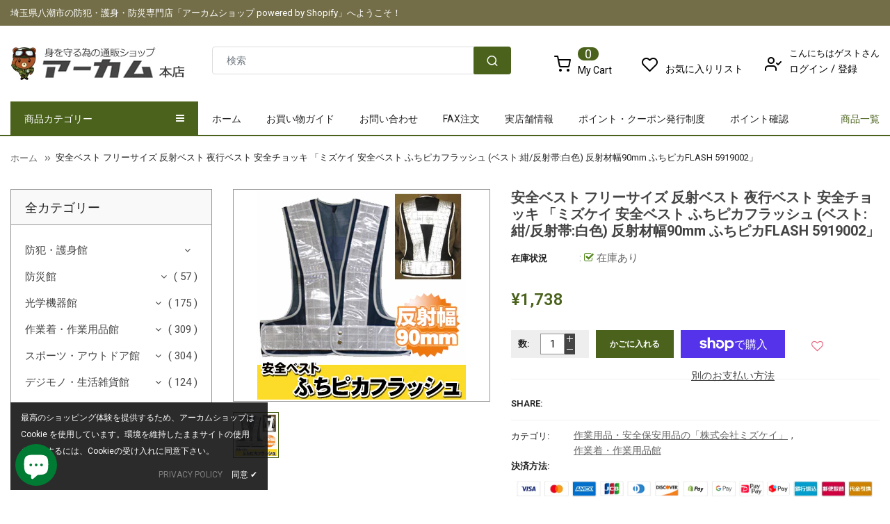

--- FILE ---
content_type: text/html; charset=utf-8
request_url: https://arkham.co.jp/products/013001000023
body_size: 42688
content:
<!doctype html>
<!--[if IE 9]> <html class="ie9 no-js" lang="ja"> <![endif]-->
<!--[if (gt IE 9)|!(IE)]><!--> 
<html class="no-js" lang="ja"> <!--<![endif]-->
  <head>
    <!-- Basic page -->
    <meta charset="utf-8">
    <meta name="viewport" content="width=device-width,user-scalable=1">
    <meta name="theme-color" content="#7796a8">
    <link rel="canonical" href="https://arkham.co.jp/products/013001000023">

    <!-- Favicon -->
    
    <link rel="shortcut icon" href="//arkham.co.jp/cdn/shop/files/fabi_32x32.png?v=1613749151" type="image/png">
    
<!-- /snippets/favicons.liquid -->
<!-- FAVICONS -->
<link rel="apple-touch-icon" sizes="57x57" href="//arkham.co.jp/cdn/shop/t/5/assets/apple-touch-icon-57x57.png?v=86984319917288264241576560235">
<link rel="apple-touch-icon" sizes="60x60" href="//arkham.co.jp/cdn/shop/t/5/assets/apple-touch-icon-60x60.png?v=43102682368773469101576560247">
<link rel="apple-touch-icon" sizes="72x72" href="//arkham.co.jp/cdn/shop/t/5/assets/apple-touch-icon-72x72.png?v=155583273939008013891576560257">
<link rel="apple-touch-icon" sizes="76x76" href="//arkham.co.jp/cdn/shop/t/5/assets/apple-touch-icon-76x76.png?v=37187680531808308651576560262">
<link rel="apple-touch-icon" sizes="114x114" href="//arkham.co.jp/cdn/shop/t/5/assets/apple-touch-icon-114x114.png?v=21246464268859663621576560268">
<link rel="apple-touch-icon" sizes="120x120" href="//arkham.co.jp/cdn/shop/t/5/assets/apple-touch-icon-120x120.png?v=181123588146371890431576560274">
<link rel="apple-touch-icon" sizes="144x144" href="//arkham.co.jp/cdn/shop/t/5/assets/apple-touch-icon-144x144.png?v=87064129128459605571576560280">
<link rel="apple-touch-icon" sizes="152x152" href="//arkham.co.jp/cdn/shop/t/5/assets/apple-touch-icon-152x152.png?v=6663636832318953071576560285">
<link rel="apple-touch-icon" sizes="180x180" href="//arkham.co.jp/cdn/shop/t/5/assets/apple-touch-icon-180x180.png?v=9016050914428385641576560292">
<link rel="icon" type="image/png" href="//arkham.co.jp/cdn/shop/t/5/assets/android-chrome-192x192.png?v=147842238584345259081576559805" sizes="192x192">
<link rel="manifest" href="//arkham.co.jp/cdn/shop/t/5/assets/manifest.json?v=22456">
<meta name="apple-mobile-web-app-title" content="アーカムショップ本店">
<meta name="application-name" content="アーカムショップ本店">
<meta name="msapplication-TileColor" content="#ffffff">
<meta name="msapplication-TileImage" content="//arkham.co.jp/cdn/shop/t/5/assets/mstile-144x144.png?v=22456">
<meta name="msapplication-config" content="//arkham.co.jp/cdn/shop/t/5/assets/browserconfig.xml?v=93792959925875435311758525048">
<meta name="theme-color" content="#ffffff">
    <!-- Title and description -->
    <title>
      安全ベスト フリーサイズ 反射ベスト 夜行ベスト 安全チョッキ 「ミズケイ 安全ベスト ふちピカフラッシュ (ベスト:紺/反射帯:白色) 反 &ndash; アーカムショップ本店
    </title>

    
    <meta name="description" content="　　9cmの反射材幅でよく目立つ！ 　安全ベスト ふちピカFlash（紺／白）は、90mmの反射材幅で視認性バツグン！ベストのふちの部分も光るのでよく目立ちます。乱反射する反射材を使用しているため、より視認性がアップしており、さらにサイドはマジックテープになっているので体型に合わせて調節が可能です。 　　機能・特徴 反射テープ幅90mm 乱反射する反射材使用 ふちまで光る！ 背中に反射帯あり マジックテープによるサイズ調節可能 フリーサイズ 　　着用イメージ 　　仕様　（スペック） 品番 5919002 JANコード 4582331371005 サイズ フリーサイズ 素材 ナイロン100％">
    
    
    <!-- Script -->
    
<script src="//ajax.googleapis.com/ajax/libs/jquery/1.11.0/jquery.min.js" ></script>
<script src="https://maxcdn.bootstrapcdn.com/bootstrap/4.0.0/js/bootstrap.min.js"></script>
<script src="//arkham.co.jp/cdn/shop/t/5/assets/slick.min.js?v=89980774482270015571574037557" ></script>
<script src="//arkham.co.jp/cdn/shop/t/5/assets/ss_custom.js?v=151567995188598575461574037559" ></script>
<script src="//arkham.co.jp/cdn/shop/t/5/assets/jquery-cookie.min.js?v=9607349207001725821574037542" ></script>
<script src="//arkham.co.jp/cdn/shopifycloud/storefront/assets/themes_support/api.jquery-7ab1a3a4.js" ></script>
<script src="//arkham.co.jp/cdn/shop/t/5/assets/libs.js?v=36099204716578099311574037550" ></script>
<script src="//arkham.co.jp/cdn/shop/t/5/assets/wish-list.js?v=155482163504671021941574037568" ></script>
<script src="//arkham.co.jp/cdn/shop/t/5/assets/owl.carousel.min.js?v=75813715580695946121574037553" ></script>
<script src="//arkham.co.jp/cdn/shopifycloud/storefront/assets/themes_support/option_selection-b017cd28.js" ></script>
<script src="//arkham.co.jp/cdn/shop/t/5/assets/sticky-kit.min.js?v=39104861220950804071574037562" ></script>


<script src="//arkham.co.jp/cdn/shop/t/5/assets/jquery.fancybox.pack.js?v=98388074616830255951574037546" ></script>


<script>
  
  window.money_format = "¥{{amount_no_decimals}} ";
  window.shop_currency = "JPY";
  window.show_multiple_currencies = false;
  window.use_color_swatch = true;
  window.file_url = "//arkham.co.jp/cdn/shop/files/?v=22456"; 
  window.theme_load = "//arkham.co.jp/cdn/shop/t/5/assets/ajax-loader.gif?v=41356863302472015721574037513"; 
  window.filter_mul_choice = true;
  //Product Detail - Add to cart
  window.btn_addToCart = '#btnAddtocart';
  window.product_detail_form = '#AddToCartForm';
  window.product_detail_name = '.product-info h1';
  window.product_detail_mainImg = '.product-single-photos img';
  window.addcart_susscess = "";
  window.cart_count = ".mini-cart .cart-count";
  window.cart_total = ".mini-cart .cart-total";
  window.addcart_susscess = "";
  window.trans_text = {
    in_stock: "在庫あり",
    many_in_stock: "多数在庫あり",
    out_of_stock: "売り切れ",
    add_to_cart: "かごに入れる",
    sold_out: "売り切れ",
    unavailable: "利用できません"
  };

</script>










    
 
 




<script>
  window.file_url = "//arkham.co.jp/cdn/shop/files/?v=22456"; 
  window.theme_load = "//arkham.co.jp/cdn/shop/t/5/assets/ajax-loader.gif?v=41356863302472015721574037513"; 

  window.filter_mul_choice = true;

  //Product Detail - Add to cart
  window.btn_addToCart = '#btnAddtocart';
  window.product_detail_form = '#AddToCartForm';
  window.product_detail_name = '.product-info h1';
  window.product_detail_mainImg = '.product-single-photos img';
  window.addcart_susscess = "popup";

  window.cart_count = ".mini-cart .cart-count";
  window.cart_total = ".mini-cart .cart-total";
  window.trans_text = {
    in_stock: "在庫あり",
    many_in_stock: "多数在庫あり",
    out_of_stock: "売り切れ",
    add_to_cart: "かごに入れる",
    sold_out: "売り切れ",
    unavailable: "利用できません"
  };	
</script>

    <link rel="stylesheet" href="//maxcdn.bootstrapcdn.com/font-awesome/4.7.0/css/font-awesome.min.css">
<link rel="stylesheet" type="text/css" href="//cdn.jsdelivr.net/jquery.slick/1.6.0/slick.css"/>
<link href="https://fonts.googleapis.com/icon?family=Material+Icons" rel="stylesheet">
<link rel="preconnect" href="https://cdn.shopify.com">
<link rel="preconnect" href="https://cdn.shopify.com" crossorigin>
<link href="//arkham.co.jp/cdn/shop/t/5/assets/theme-config.scss.css?v=81040876837501428301758525048" rel="stylesheet" type="text/css" media="all" />
<link href="//arkham.co.jp/cdn/shop/t/5/assets/theme-style.scss.css?v=119136651169144713111758525048" rel="stylesheet" type="text/css" media="all" />
<link href="//arkham.co.jp/cdn/shop/t/5/assets/icomoon.scss.css?v=2921105492701623311574037577" rel="stylesheet" type="text/css" media="all" />
<link href="//arkham.co.jp/cdn/shop/t/5/assets/theme-sections.scss.css?v=56881137823782506511698300162" rel="stylesheet" type="text/css" media="all" />
<link href="//arkham.co.jp/cdn/shop/t/5/assets/theme-responsive.scss.css?v=175712476173718641671599011658" rel="stylesheet" type="text/css" media="all" />
<link href="//arkham.co.jp/cdn/shop/t/5/assets/animate.css?v=59079090248366158511574037514" rel="stylesheet" type="text/css" media="all" />
<link href="//arkham.co.jp/cdn/shop/t/5/assets/owl.carousel.min.css?v=100847393044616809951574037553" rel="stylesheet" type="text/css" media="all" />
<link href="//arkham.co.jp/cdn/shop/t/5/assets/jquery.fancybox.css?v=137092036291199092101574037545" rel="stylesheet" type="text/css" media="all" />

    
<script type="text/javascript">
  WebFontConfig = {
    google: { families: [ 
      
          'Roboto:100,200,300,400,500,600,700,800,900'
	  
      
      
      	
      		,
      	      
        'Roboto:100,200,300,400,500,600,700,800,900'
	  
      
      
      	
      		,
      	      
        'Roboto:100,200,300,400,500,600,700,800,900'
	  
    ] }
  };
  (function() {
    var wf = document.createElement('script');
    wf.src = ('https:' == document.location.protocol ? 'https' : 'http') +
      '://ajax.googleapis.com/ajax/libs/webfont/1/webfont.js';
    wf.type = 'text/javascript';
    wf.async = 'true';
    var s = document.getElementsByTagName('script')[0];
    s.parentNode.insertBefore(wf, s);
  })(); 
</script>

    
    <!-- /snippets/social-meta-tags.liquid -->


<meta property="og:image" content="https://cdn.shopify.com/s/files/1/0269/1855/1600/files/OGP.jpg?v=1581647997">
<meta property="og:site_name" content="アーカムショップ本店">
<meta property="og:url" content="https://arkham.co.jp/products/013001000023">
<meta property="og:title" content="安全ベスト フリーサイズ 反射ベスト 夜行ベスト 安全チョッキ 「ミズケイ 安全ベスト ふちピカフラッシュ (ベスト:紺/反射帯:白色) 反射材幅90mm ふちピカFLASH 5919002」">
<meta property="og:type" content="product">
<meta property="og:description" content="　　9cmの反射材幅でよく目立つ！ 　安全ベスト ふちピカFlash（紺／白）は、90mmの反射材幅で視認性バツグン！ベストのふちの部分も光るのでよく目立ちます。乱反射する反射材を使用しているため、より視認性がアップしており、さらにサイドはマジックテープになっているので体型に合わせて調節が可能です。 　　機能・特徴 反射テープ幅90mm 乱反射する反射材使用 ふちまで光る！ 背中に反射帯あり マジックテープによるサイズ調節可能 フリーサイズ 　　着用イメージ 　　仕様　（スペック） 品番 5919002 JANコード 4582331371005 サイズ フリーサイズ 素材 ナイロン100％"><meta property="og:price:amount" content="1,738">
  <meta property="og:price:currency" content="JPY"><meta property="og:image" content="http://arkham.co.jp/cdn/shop/products/0130010000232_1fdb1741-db4c-4527-9265-c2069b70b114_1024x1024.jpg?v=1569855223">
<meta property="og:image:secure_url" content="https://arkham.co.jp/cdn/shop/products/0130010000232_1fdb1741-db4c-4527-9265-c2069b70b114_1024x1024.jpg?v=1569855223">

<meta name="twitter:site" content="@arkhamshop">
<meta name="twitter:card" content="summary_large_image">
<meta name="twitter:title" content="安全ベスト フリーサイズ 反射ベスト 夜行ベスト 安全チョッキ 「ミズケイ 安全ベスト ふちピカフラッシュ (ベスト:紺/反射帯:白色) 反射材幅90mm ふちピカFLASH 5919002」">
<meta name="twitter:description" content="　　9cmの反射材幅でよく目立つ！ 　安全ベスト ふちピカFlash（紺／白）は、90mmの反射材幅で視認性バツグン！ベストのふちの部分も光るのでよく目立ちます。乱反射する反射材を使用しているため、より視認性がアップしており、さらにサイドはマジックテープになっているので体型に合わせて調節が可能です。 　　機能・特徴 反射テープ幅90mm 乱反射する反射材使用 ふちまで光る！ 背中に反射帯あり マジックテープによるサイズ調節可能 フリーサイズ 　　着用イメージ 　　仕様　（スペック） 品番 5919002 JANコード 4582331371005 サイズ フリーサイズ 素材 ナイロン100％">

    
    <script>
      Shopify.Products.showRecentlyViewed( { howManyToShow:4 } );  
      Shopify.Products.recordRecentlyViewed();
    </script>
    
    <script>window.performance && window.performance.mark && window.performance.mark('shopify.content_for_header.start');</script><meta name="google-site-verification" content="ZAwH7_uaItcPCNazoZB1WqsiLtN0h_Sxin6_RcaKFGU">
<meta id="shopify-digital-wallet" name="shopify-digital-wallet" content="/26918551600/digital_wallets/dialog">
<meta name="shopify-checkout-api-token" content="d4c1ddcab787ed6cf536c8f985c9fb6b">
<link rel="alternate" type="application/json+oembed" href="https://arkham.co.jp/products/013001000023.oembed">
<script async="async" src="/checkouts/internal/preloads.js?locale=ja-JP"></script>
<link rel="preconnect" href="https://shop.app" crossorigin="anonymous">
<script async="async" src="https://shop.app/checkouts/internal/preloads.js?locale=ja-JP&shop_id=26918551600" crossorigin="anonymous"></script>
<script id="apple-pay-shop-capabilities" type="application/json">{"shopId":26918551600,"countryCode":"JP","currencyCode":"JPY","merchantCapabilities":["supports3DS"],"merchantId":"gid:\/\/shopify\/Shop\/26918551600","merchantName":"アーカムショップ本店","requiredBillingContactFields":["postalAddress","email","phone"],"requiredShippingContactFields":["postalAddress","email","phone"],"shippingType":"shipping","supportedNetworks":["visa","masterCard","amex","jcb","discover"],"total":{"type":"pending","label":"アーカムショップ本店","amount":"1.00"},"shopifyPaymentsEnabled":true,"supportsSubscriptions":true}</script>
<script id="shopify-features" type="application/json">{"accessToken":"d4c1ddcab787ed6cf536c8f985c9fb6b","betas":["rich-media-storefront-analytics"],"domain":"arkham.co.jp","predictiveSearch":false,"shopId":26918551600,"locale":"ja"}</script>
<script>var Shopify = Shopify || {};
Shopify.shop = "arkhamjp.myshopify.com";
Shopify.locale = "ja";
Shopify.currency = {"active":"JPY","rate":"1.0"};
Shopify.country = "JP";
Shopify.theme = {"name":"Alimart3","id":79385296944,"schema_name":"Ss_BigSale","schema_version":"1.0.0","theme_store_id":null,"role":"main"};
Shopify.theme.handle = "null";
Shopify.theme.style = {"id":null,"handle":null};
Shopify.cdnHost = "arkham.co.jp/cdn";
Shopify.routes = Shopify.routes || {};
Shopify.routes.root = "/";</script>
<script type="module">!function(o){(o.Shopify=o.Shopify||{}).modules=!0}(window);</script>
<script>!function(o){function n(){var o=[];function n(){o.push(Array.prototype.slice.apply(arguments))}return n.q=o,n}var t=o.Shopify=o.Shopify||{};t.loadFeatures=n(),t.autoloadFeatures=n()}(window);</script>
<script>
  window.ShopifyPay = window.ShopifyPay || {};
  window.ShopifyPay.apiHost = "shop.app\/pay";
  window.ShopifyPay.redirectState = null;
</script>
<script id="shop-js-analytics" type="application/json">{"pageType":"product"}</script>
<script defer="defer" async type="module" src="//arkham.co.jp/cdn/shopifycloud/shop-js/modules/v2/client.init-shop-cart-sync_Cun6Ba8E.ja.esm.js"></script>
<script defer="defer" async type="module" src="//arkham.co.jp/cdn/shopifycloud/shop-js/modules/v2/chunk.common_DGWubyOB.esm.js"></script>
<script type="module">
  await import("//arkham.co.jp/cdn/shopifycloud/shop-js/modules/v2/client.init-shop-cart-sync_Cun6Ba8E.ja.esm.js");
await import("//arkham.co.jp/cdn/shopifycloud/shop-js/modules/v2/chunk.common_DGWubyOB.esm.js");

  window.Shopify.SignInWithShop?.initShopCartSync?.({"fedCMEnabled":true,"windoidEnabled":true});

</script>
<script>
  window.Shopify = window.Shopify || {};
  if (!window.Shopify.featureAssets) window.Shopify.featureAssets = {};
  window.Shopify.featureAssets['shop-js'] = {"shop-cart-sync":["modules/v2/client.shop-cart-sync_kpadWrR6.ja.esm.js","modules/v2/chunk.common_DGWubyOB.esm.js"],"init-fed-cm":["modules/v2/client.init-fed-cm_deEwcgdG.ja.esm.js","modules/v2/chunk.common_DGWubyOB.esm.js"],"shop-button":["modules/v2/client.shop-button_Bgl7Akkx.ja.esm.js","modules/v2/chunk.common_DGWubyOB.esm.js"],"shop-cash-offers":["modules/v2/client.shop-cash-offers_CGfJizyJ.ja.esm.js","modules/v2/chunk.common_DGWubyOB.esm.js","modules/v2/chunk.modal_Ba7vk6QP.esm.js"],"init-windoid":["modules/v2/client.init-windoid_DLaIoEuB.ja.esm.js","modules/v2/chunk.common_DGWubyOB.esm.js"],"shop-toast-manager":["modules/v2/client.shop-toast-manager_BZdAlEPY.ja.esm.js","modules/v2/chunk.common_DGWubyOB.esm.js"],"init-shop-email-lookup-coordinator":["modules/v2/client.init-shop-email-lookup-coordinator_BxGPdBrh.ja.esm.js","modules/v2/chunk.common_DGWubyOB.esm.js"],"init-shop-cart-sync":["modules/v2/client.init-shop-cart-sync_Cun6Ba8E.ja.esm.js","modules/v2/chunk.common_DGWubyOB.esm.js"],"avatar":["modules/v2/client.avatar_BTnouDA3.ja.esm.js"],"pay-button":["modules/v2/client.pay-button_iRJggQYg.ja.esm.js","modules/v2/chunk.common_DGWubyOB.esm.js"],"init-customer-accounts":["modules/v2/client.init-customer-accounts_BbQrQ-BF.ja.esm.js","modules/v2/client.shop-login-button_CXxZBmJa.ja.esm.js","modules/v2/chunk.common_DGWubyOB.esm.js","modules/v2/chunk.modal_Ba7vk6QP.esm.js"],"init-shop-for-new-customer-accounts":["modules/v2/client.init-shop-for-new-customer-accounts_48e-446J.ja.esm.js","modules/v2/client.shop-login-button_CXxZBmJa.ja.esm.js","modules/v2/chunk.common_DGWubyOB.esm.js","modules/v2/chunk.modal_Ba7vk6QP.esm.js"],"shop-login-button":["modules/v2/client.shop-login-button_CXxZBmJa.ja.esm.js","modules/v2/chunk.common_DGWubyOB.esm.js","modules/v2/chunk.modal_Ba7vk6QP.esm.js"],"init-customer-accounts-sign-up":["modules/v2/client.init-customer-accounts-sign-up_Bb65hYMR.ja.esm.js","modules/v2/client.shop-login-button_CXxZBmJa.ja.esm.js","modules/v2/chunk.common_DGWubyOB.esm.js","modules/v2/chunk.modal_Ba7vk6QP.esm.js"],"shop-follow-button":["modules/v2/client.shop-follow-button_BO2OQvUT.ja.esm.js","modules/v2/chunk.common_DGWubyOB.esm.js","modules/v2/chunk.modal_Ba7vk6QP.esm.js"],"checkout-modal":["modules/v2/client.checkout-modal__QRFVvMA.ja.esm.js","modules/v2/chunk.common_DGWubyOB.esm.js","modules/v2/chunk.modal_Ba7vk6QP.esm.js"],"lead-capture":["modules/v2/client.lead-capture_Be4qr8sG.ja.esm.js","modules/v2/chunk.common_DGWubyOB.esm.js","modules/v2/chunk.modal_Ba7vk6QP.esm.js"],"shop-login":["modules/v2/client.shop-login_BCaq99Td.ja.esm.js","modules/v2/chunk.common_DGWubyOB.esm.js","modules/v2/chunk.modal_Ba7vk6QP.esm.js"],"payment-terms":["modules/v2/client.payment-terms_C-1Cu6jg.ja.esm.js","modules/v2/chunk.common_DGWubyOB.esm.js","modules/v2/chunk.modal_Ba7vk6QP.esm.js"]};
</script>
<script>(function() {
  var isLoaded = false;
  function asyncLoad() {
    if (isLoaded) return;
    isLoaded = true;
    var urls = ["https:\/\/assets.smartwishlist.webmarked.net\/static\/v6\/smartwishlist.js?shop=arkhamjp.myshopify.com","https:\/\/d23dclunsivw3h.cloudfront.net\/redirect-app.js?shop=arkhamjp.myshopify.com","https:\/\/accessories.w3apps.co\/js\/accessories.js?shop=arkhamjp.myshopify.com"];
    for (var i = 0; i < urls.length; i++) {
      var s = document.createElement('script');
      s.type = 'text/javascript';
      s.async = true;
      s.src = urls[i];
      var x = document.getElementsByTagName('script')[0];
      x.parentNode.insertBefore(s, x);
    }
  };
  if(window.attachEvent) {
    window.attachEvent('onload', asyncLoad);
  } else {
    window.addEventListener('load', asyncLoad, false);
  }
})();</script>
<script id="__st">var __st={"a":26918551600,"offset":32400,"reqid":"08bf827d-06a0-4491-9c06-12ef47f8cc95-1768618045","pageurl":"arkham.co.jp\/products\/013001000023","u":"043364483e27","p":"product","rtyp":"product","rid":3904054853680};</script>
<script>window.ShopifyPaypalV4VisibilityTracking = true;</script>
<script id="captcha-bootstrap">!function(){'use strict';const t='contact',e='account',n='new_comment',o=[[t,t],['blogs',n],['comments',n],[t,'customer']],c=[[e,'customer_login'],[e,'guest_login'],[e,'recover_customer_password'],[e,'create_customer']],r=t=>t.map((([t,e])=>`form[action*='/${t}']:not([data-nocaptcha='true']) input[name='form_type'][value='${e}']`)).join(','),a=t=>()=>t?[...document.querySelectorAll(t)].map((t=>t.form)):[];function s(){const t=[...o],e=r(t);return a(e)}const i='password',u='form_key',d=['recaptcha-v3-token','g-recaptcha-response','h-captcha-response',i],f=()=>{try{return window.sessionStorage}catch{return}},m='__shopify_v',_=t=>t.elements[u];function p(t,e,n=!1){try{const o=window.sessionStorage,c=JSON.parse(o.getItem(e)),{data:r}=function(t){const{data:e,action:n}=t;return t[m]||n?{data:e,action:n}:{data:t,action:n}}(c);for(const[e,n]of Object.entries(r))t.elements[e]&&(t.elements[e].value=n);n&&o.removeItem(e)}catch(o){console.error('form repopulation failed',{error:o})}}const l='form_type',E='cptcha';function T(t){t.dataset[E]=!0}const w=window,h=w.document,L='Shopify',v='ce_forms',y='captcha';let A=!1;((t,e)=>{const n=(g='f06e6c50-85a8-45c8-87d0-21a2b65856fe',I='https://cdn.shopify.com/shopifycloud/storefront-forms-hcaptcha/ce_storefront_forms_captcha_hcaptcha.v1.5.2.iife.js',D={infoText:'hCaptchaによる保護',privacyText:'プライバシー',termsText:'利用規約'},(t,e,n)=>{const o=w[L][v],c=o.bindForm;if(c)return c(t,g,e,D).then(n);var r;o.q.push([[t,g,e,D],n]),r=I,A||(h.body.append(Object.assign(h.createElement('script'),{id:'captcha-provider',async:!0,src:r})),A=!0)});var g,I,D;w[L]=w[L]||{},w[L][v]=w[L][v]||{},w[L][v].q=[],w[L][y]=w[L][y]||{},w[L][y].protect=function(t,e){n(t,void 0,e),T(t)},Object.freeze(w[L][y]),function(t,e,n,w,h,L){const[v,y,A,g]=function(t,e,n){const i=e?o:[],u=t?c:[],d=[...i,...u],f=r(d),m=r(i),_=r(d.filter((([t,e])=>n.includes(e))));return[a(f),a(m),a(_),s()]}(w,h,L),I=t=>{const e=t.target;return e instanceof HTMLFormElement?e:e&&e.form},D=t=>v().includes(t);t.addEventListener('submit',(t=>{const e=I(t);if(!e)return;const n=D(e)&&!e.dataset.hcaptchaBound&&!e.dataset.recaptchaBound,o=_(e),c=g().includes(e)&&(!o||!o.value);(n||c)&&t.preventDefault(),c&&!n&&(function(t){try{if(!f())return;!function(t){const e=f();if(!e)return;const n=_(t);if(!n)return;const o=n.value;o&&e.removeItem(o)}(t);const e=Array.from(Array(32),(()=>Math.random().toString(36)[2])).join('');!function(t,e){_(t)||t.append(Object.assign(document.createElement('input'),{type:'hidden',name:u})),t.elements[u].value=e}(t,e),function(t,e){const n=f();if(!n)return;const o=[...t.querySelectorAll(`input[type='${i}']`)].map((({name:t})=>t)),c=[...d,...o],r={};for(const[a,s]of new FormData(t).entries())c.includes(a)||(r[a]=s);n.setItem(e,JSON.stringify({[m]:1,action:t.action,data:r}))}(t,e)}catch(e){console.error('failed to persist form',e)}}(e),e.submit())}));const S=(t,e)=>{t&&!t.dataset[E]&&(n(t,e.some((e=>e===t))),T(t))};for(const o of['focusin','change'])t.addEventListener(o,(t=>{const e=I(t);D(e)&&S(e,y())}));const B=e.get('form_key'),M=e.get(l),P=B&&M;t.addEventListener('DOMContentLoaded',(()=>{const t=y();if(P)for(const e of t)e.elements[l].value===M&&p(e,B);[...new Set([...A(),...v().filter((t=>'true'===t.dataset.shopifyCaptcha))])].forEach((e=>S(e,t)))}))}(h,new URLSearchParams(w.location.search),n,t,e,['guest_login'])})(!0,!0)}();</script>
<script integrity="sha256-4kQ18oKyAcykRKYeNunJcIwy7WH5gtpwJnB7kiuLZ1E=" data-source-attribution="shopify.loadfeatures" defer="defer" src="//arkham.co.jp/cdn/shopifycloud/storefront/assets/storefront/load_feature-a0a9edcb.js" crossorigin="anonymous"></script>
<script crossorigin="anonymous" defer="defer" src="//arkham.co.jp/cdn/shopifycloud/storefront/assets/shopify_pay/storefront-65b4c6d7.js?v=20250812"></script>
<script data-source-attribution="shopify.dynamic_checkout.dynamic.init">var Shopify=Shopify||{};Shopify.PaymentButton=Shopify.PaymentButton||{isStorefrontPortableWallets:!0,init:function(){window.Shopify.PaymentButton.init=function(){};var t=document.createElement("script");t.src="https://arkham.co.jp/cdn/shopifycloud/portable-wallets/latest/portable-wallets.ja.js",t.type="module",document.head.appendChild(t)}};
</script>
<script data-source-attribution="shopify.dynamic_checkout.buyer_consent">
  function portableWalletsHideBuyerConsent(e){var t=document.getElementById("shopify-buyer-consent"),n=document.getElementById("shopify-subscription-policy-button");t&&n&&(t.classList.add("hidden"),t.setAttribute("aria-hidden","true"),n.removeEventListener("click",e))}function portableWalletsShowBuyerConsent(e){var t=document.getElementById("shopify-buyer-consent"),n=document.getElementById("shopify-subscription-policy-button");t&&n&&(t.classList.remove("hidden"),t.removeAttribute("aria-hidden"),n.addEventListener("click",e))}window.Shopify?.PaymentButton&&(window.Shopify.PaymentButton.hideBuyerConsent=portableWalletsHideBuyerConsent,window.Shopify.PaymentButton.showBuyerConsent=portableWalletsShowBuyerConsent);
</script>
<script>
  function portableWalletsCleanup(e){e&&e.src&&console.error("Failed to load portable wallets script "+e.src);var t=document.querySelectorAll("shopify-accelerated-checkout .shopify-payment-button__skeleton, shopify-accelerated-checkout-cart .wallet-cart-button__skeleton"),e=document.getElementById("shopify-buyer-consent");for(let e=0;e<t.length;e++)t[e].remove();e&&e.remove()}function portableWalletsNotLoadedAsModule(e){e instanceof ErrorEvent&&"string"==typeof e.message&&e.message.includes("import.meta")&&"string"==typeof e.filename&&e.filename.includes("portable-wallets")&&(window.removeEventListener("error",portableWalletsNotLoadedAsModule),window.Shopify.PaymentButton.failedToLoad=e,"loading"===document.readyState?document.addEventListener("DOMContentLoaded",window.Shopify.PaymentButton.init):window.Shopify.PaymentButton.init())}window.addEventListener("error",portableWalletsNotLoadedAsModule);
</script>

<script type="module" src="https://arkham.co.jp/cdn/shopifycloud/portable-wallets/latest/portable-wallets.ja.js" onError="portableWalletsCleanup(this)" crossorigin="anonymous"></script>
<script nomodule>
  document.addEventListener("DOMContentLoaded", portableWalletsCleanup);
</script>

<link id="shopify-accelerated-checkout-styles" rel="stylesheet" media="screen" href="https://arkham.co.jp/cdn/shopifycloud/portable-wallets/latest/accelerated-checkout-backwards-compat.css" crossorigin="anonymous">
<style id="shopify-accelerated-checkout-cart">
        #shopify-buyer-consent {
  margin-top: 1em;
  display: inline-block;
  width: 100%;
}

#shopify-buyer-consent.hidden {
  display: none;
}

#shopify-subscription-policy-button {
  background: none;
  border: none;
  padding: 0;
  text-decoration: underline;
  font-size: inherit;
  cursor: pointer;
}

#shopify-subscription-policy-button::before {
  box-shadow: none;
}

      </style>
<script id="sections-script" data-sections="ss-facebook-message" defer="defer" src="//arkham.co.jp/cdn/shop/t/5/compiled_assets/scripts.js?v=22456"></script>
<script>window.performance && window.performance.mark && window.performance.mark('shopify.content_for_header.end');</script>
  <!-- BEGIN app block: shopify://apps/s-loyalty-rewards-referrals/blocks/sloyalty/f90f2ab8-a279-400e-9afd-407dde679703 --><!-- BEGIN app snippet: sloyalty-info -->


<script type="text/javascript">
window.sloyalty = window.sloyalty || {};
window.sloyalty.shop = 'arkhamjp.myshopify.com';
window.sloyalty.root = '/';

window.sloyalty.customer_id = '';
window.sloyalty.digest = '';




window.sloyalty.preferred_lang_code = 'ja';

</script>


  
  <div class="sloyalty-loyalty-widget"
      data-shop="arkhamjp.myshopify.com"></div>
  





<!-- END app snippet -->



<!-- END app block --><script src="https://cdn.shopify.com/extensions/7bc9bb47-adfa-4267-963e-cadee5096caf/inbox-1252/assets/inbox-chat-loader.js" type="text/javascript" defer="defer"></script>
<script src="https://cdn.shopify.com/extensions/0199c737-c40d-7056-a04d-d00ed7a46d6e/sloyalty-13/assets/sloyalty.shopify.js" type="text/javascript" defer="defer"></script>
<link href="https://monorail-edge.shopifysvc.com" rel="dns-prefetch">
<script>(function(){if ("sendBeacon" in navigator && "performance" in window) {try {var session_token_from_headers = performance.getEntriesByType('navigation')[0].serverTiming.find(x => x.name == '_s').description;} catch {var session_token_from_headers = undefined;}var session_cookie_matches = document.cookie.match(/_shopify_s=([^;]*)/);var session_token_from_cookie = session_cookie_matches && session_cookie_matches.length === 2 ? session_cookie_matches[1] : "";var session_token = session_token_from_headers || session_token_from_cookie || "";function handle_abandonment_event(e) {var entries = performance.getEntries().filter(function(entry) {return /monorail-edge.shopifysvc.com/.test(entry.name);});if (!window.abandonment_tracked && entries.length === 0) {window.abandonment_tracked = true;var currentMs = Date.now();var navigation_start = performance.timing.navigationStart;var payload = {shop_id: 26918551600,url: window.location.href,navigation_start,duration: currentMs - navigation_start,session_token,page_type: "product"};window.navigator.sendBeacon("https://monorail-edge.shopifysvc.com/v1/produce", JSON.stringify({schema_id: "online_store_buyer_site_abandonment/1.1",payload: payload,metadata: {event_created_at_ms: currentMs,event_sent_at_ms: currentMs}}));}}window.addEventListener('pagehide', handle_abandonment_event);}}());</script>
<script id="web-pixels-manager-setup">(function e(e,d,r,n,o){if(void 0===o&&(o={}),!Boolean(null===(a=null===(i=window.Shopify)||void 0===i?void 0:i.analytics)||void 0===a?void 0:a.replayQueue)){var i,a;window.Shopify=window.Shopify||{};var t=window.Shopify;t.analytics=t.analytics||{};var s=t.analytics;s.replayQueue=[],s.publish=function(e,d,r){return s.replayQueue.push([e,d,r]),!0};try{self.performance.mark("wpm:start")}catch(e){}var l=function(){var e={modern:/Edge?\/(1{2}[4-9]|1[2-9]\d|[2-9]\d{2}|\d{4,})\.\d+(\.\d+|)|Firefox\/(1{2}[4-9]|1[2-9]\d|[2-9]\d{2}|\d{4,})\.\d+(\.\d+|)|Chrom(ium|e)\/(9{2}|\d{3,})\.\d+(\.\d+|)|(Maci|X1{2}).+ Version\/(15\.\d+|(1[6-9]|[2-9]\d|\d{3,})\.\d+)([,.]\d+|)( \(\w+\)|)( Mobile\/\w+|) Safari\/|Chrome.+OPR\/(9{2}|\d{3,})\.\d+\.\d+|(CPU[ +]OS|iPhone[ +]OS|CPU[ +]iPhone|CPU IPhone OS|CPU iPad OS)[ +]+(15[._]\d+|(1[6-9]|[2-9]\d|\d{3,})[._]\d+)([._]\d+|)|Android:?[ /-](13[3-9]|1[4-9]\d|[2-9]\d{2}|\d{4,})(\.\d+|)(\.\d+|)|Android.+Firefox\/(13[5-9]|1[4-9]\d|[2-9]\d{2}|\d{4,})\.\d+(\.\d+|)|Android.+Chrom(ium|e)\/(13[3-9]|1[4-9]\d|[2-9]\d{2}|\d{4,})\.\d+(\.\d+|)|SamsungBrowser\/([2-9]\d|\d{3,})\.\d+/,legacy:/Edge?\/(1[6-9]|[2-9]\d|\d{3,})\.\d+(\.\d+|)|Firefox\/(5[4-9]|[6-9]\d|\d{3,})\.\d+(\.\d+|)|Chrom(ium|e)\/(5[1-9]|[6-9]\d|\d{3,})\.\d+(\.\d+|)([\d.]+$|.*Safari\/(?![\d.]+ Edge\/[\d.]+$))|(Maci|X1{2}).+ Version\/(10\.\d+|(1[1-9]|[2-9]\d|\d{3,})\.\d+)([,.]\d+|)( \(\w+\)|)( Mobile\/\w+|) Safari\/|Chrome.+OPR\/(3[89]|[4-9]\d|\d{3,})\.\d+\.\d+|(CPU[ +]OS|iPhone[ +]OS|CPU[ +]iPhone|CPU IPhone OS|CPU iPad OS)[ +]+(10[._]\d+|(1[1-9]|[2-9]\d|\d{3,})[._]\d+)([._]\d+|)|Android:?[ /-](13[3-9]|1[4-9]\d|[2-9]\d{2}|\d{4,})(\.\d+|)(\.\d+|)|Mobile Safari.+OPR\/([89]\d|\d{3,})\.\d+\.\d+|Android.+Firefox\/(13[5-9]|1[4-9]\d|[2-9]\d{2}|\d{4,})\.\d+(\.\d+|)|Android.+Chrom(ium|e)\/(13[3-9]|1[4-9]\d|[2-9]\d{2}|\d{4,})\.\d+(\.\d+|)|Android.+(UC? ?Browser|UCWEB|U3)[ /]?(15\.([5-9]|\d{2,})|(1[6-9]|[2-9]\d|\d{3,})\.\d+)\.\d+|SamsungBrowser\/(5\.\d+|([6-9]|\d{2,})\.\d+)|Android.+MQ{2}Browser\/(14(\.(9|\d{2,})|)|(1[5-9]|[2-9]\d|\d{3,})(\.\d+|))(\.\d+|)|K[Aa][Ii]OS\/(3\.\d+|([4-9]|\d{2,})\.\d+)(\.\d+|)/},d=e.modern,r=e.legacy,n=navigator.userAgent;return n.match(d)?"modern":n.match(r)?"legacy":"unknown"}(),u="modern"===l?"modern":"legacy",c=(null!=n?n:{modern:"",legacy:""})[u],f=function(e){return[e.baseUrl,"/wpm","/b",e.hashVersion,"modern"===e.buildTarget?"m":"l",".js"].join("")}({baseUrl:d,hashVersion:r,buildTarget:u}),m=function(e){var d=e.version,r=e.bundleTarget,n=e.surface,o=e.pageUrl,i=e.monorailEndpoint;return{emit:function(e){var a=e.status,t=e.errorMsg,s=(new Date).getTime(),l=JSON.stringify({metadata:{event_sent_at_ms:s},events:[{schema_id:"web_pixels_manager_load/3.1",payload:{version:d,bundle_target:r,page_url:o,status:a,surface:n,error_msg:t},metadata:{event_created_at_ms:s}}]});if(!i)return console&&console.warn&&console.warn("[Web Pixels Manager] No Monorail endpoint provided, skipping logging."),!1;try{return self.navigator.sendBeacon.bind(self.navigator)(i,l)}catch(e){}var u=new XMLHttpRequest;try{return u.open("POST",i,!0),u.setRequestHeader("Content-Type","text/plain"),u.send(l),!0}catch(e){return console&&console.warn&&console.warn("[Web Pixels Manager] Got an unhandled error while logging to Monorail."),!1}}}}({version:r,bundleTarget:l,surface:e.surface,pageUrl:self.location.href,monorailEndpoint:e.monorailEndpoint});try{o.browserTarget=l,function(e){var d=e.src,r=e.async,n=void 0===r||r,o=e.onload,i=e.onerror,a=e.sri,t=e.scriptDataAttributes,s=void 0===t?{}:t,l=document.createElement("script"),u=document.querySelector("head"),c=document.querySelector("body");if(l.async=n,l.src=d,a&&(l.integrity=a,l.crossOrigin="anonymous"),s)for(var f in s)if(Object.prototype.hasOwnProperty.call(s,f))try{l.dataset[f]=s[f]}catch(e){}if(o&&l.addEventListener("load",o),i&&l.addEventListener("error",i),u)u.appendChild(l);else{if(!c)throw new Error("Did not find a head or body element to append the script");c.appendChild(l)}}({src:f,async:!0,onload:function(){if(!function(){var e,d;return Boolean(null===(d=null===(e=window.Shopify)||void 0===e?void 0:e.analytics)||void 0===d?void 0:d.initialized)}()){var d=window.webPixelsManager.init(e)||void 0;if(d){var r=window.Shopify.analytics;r.replayQueue.forEach((function(e){var r=e[0],n=e[1],o=e[2];d.publishCustomEvent(r,n,o)})),r.replayQueue=[],r.publish=d.publishCustomEvent,r.visitor=d.visitor,r.initialized=!0}}},onerror:function(){return m.emit({status:"failed",errorMsg:"".concat(f," has failed to load")})},sri:function(e){var d=/^sha384-[A-Za-z0-9+/=]+$/;return"string"==typeof e&&d.test(e)}(c)?c:"",scriptDataAttributes:o}),m.emit({status:"loading"})}catch(e){m.emit({status:"failed",errorMsg:(null==e?void 0:e.message)||"Unknown error"})}}})({shopId: 26918551600,storefrontBaseUrl: "https://arkham.co.jp",extensionsBaseUrl: "https://extensions.shopifycdn.com/cdn/shopifycloud/web-pixels-manager",monorailEndpoint: "https://monorail-edge.shopifysvc.com/unstable/produce_batch",surface: "storefront-renderer",enabledBetaFlags: ["2dca8a86"],webPixelsConfigList: [{"id":"1064304954","configuration":"{\"config\":\"{\\\"pixel_id\\\":\\\"G-N0597XM7VN\\\",\\\"target_country\\\":\\\"JP\\\",\\\"gtag_events\\\":[{\\\"type\\\":\\\"search\\\",\\\"action_label\\\":\\\"G-N0597XM7VN\\\"},{\\\"type\\\":\\\"begin_checkout\\\",\\\"action_label\\\":\\\"G-N0597XM7VN\\\"},{\\\"type\\\":\\\"view_item\\\",\\\"action_label\\\":[\\\"G-N0597XM7VN\\\",\\\"MC-1KSQ66Q6PV\\\"]},{\\\"type\\\":\\\"purchase\\\",\\\"action_label\\\":[\\\"G-N0597XM7VN\\\",\\\"MC-1KSQ66Q6PV\\\"]},{\\\"type\\\":\\\"page_view\\\",\\\"action_label\\\":[\\\"G-N0597XM7VN\\\",\\\"MC-1KSQ66Q6PV\\\"]},{\\\"type\\\":\\\"add_payment_info\\\",\\\"action_label\\\":\\\"G-N0597XM7VN\\\"},{\\\"type\\\":\\\"add_to_cart\\\",\\\"action_label\\\":\\\"G-N0597XM7VN\\\"}],\\\"enable_monitoring_mode\\\":false}\"}","eventPayloadVersion":"v1","runtimeContext":"OPEN","scriptVersion":"b2a88bafab3e21179ed38636efcd8a93","type":"APP","apiClientId":1780363,"privacyPurposes":[],"dataSharingAdjustments":{"protectedCustomerApprovalScopes":["read_customer_address","read_customer_email","read_customer_name","read_customer_personal_data","read_customer_phone"]}},{"id":"shopify-app-pixel","configuration":"{}","eventPayloadVersion":"v1","runtimeContext":"STRICT","scriptVersion":"0450","apiClientId":"shopify-pixel","type":"APP","privacyPurposes":["ANALYTICS","MARKETING"]},{"id":"shopify-custom-pixel","eventPayloadVersion":"v1","runtimeContext":"LAX","scriptVersion":"0450","apiClientId":"shopify-pixel","type":"CUSTOM","privacyPurposes":["ANALYTICS","MARKETING"]}],isMerchantRequest: false,initData: {"shop":{"name":"アーカムショップ本店","paymentSettings":{"currencyCode":"JPY"},"myshopifyDomain":"arkhamjp.myshopify.com","countryCode":"JP","storefrontUrl":"https:\/\/arkham.co.jp"},"customer":null,"cart":null,"checkout":null,"productVariants":[{"price":{"amount":1738.0,"currencyCode":"JPY"},"product":{"title":"安全ベスト フリーサイズ 反射ベスト 夜行ベスト 安全チョッキ 「ミズケイ 安全ベスト ふちピカフラッシュ (ベスト:紺\/反射帯:白色) 反射材幅90mm ふちピカFLASH 5919002」","vendor":"アーカムショップ本店","id":"3904054853680","untranslatedTitle":"安全ベスト フリーサイズ 反射ベスト 夜行ベスト 安全チョッキ 「ミズケイ 安全ベスト ふちピカフラッシュ (ベスト:紺\/反射帯:白色) 反射材幅90mm ふちピカFLASH 5919002」","url":"\/products\/013001000023","type":"安全ベスト"},"id":"29616552181808","image":{"src":"\/\/arkham.co.jp\/cdn\/shop\/products\/0130010000232_1fdb1741-db4c-4527-9265-c2069b70b114.jpg?v=1569855223"},"sku":"ARK0004420","title":"Default Title","untranslatedTitle":"Default Title"}],"purchasingCompany":null},},"https://arkham.co.jp/cdn","fcfee988w5aeb613cpc8e4bc33m6693e112",{"modern":"","legacy":""},{"shopId":"26918551600","storefrontBaseUrl":"https:\/\/arkham.co.jp","extensionBaseUrl":"https:\/\/extensions.shopifycdn.com\/cdn\/shopifycloud\/web-pixels-manager","surface":"storefront-renderer","enabledBetaFlags":"[\"2dca8a86\"]","isMerchantRequest":"false","hashVersion":"fcfee988w5aeb613cpc8e4bc33m6693e112","publish":"custom","events":"[[\"page_viewed\",{}],[\"product_viewed\",{\"productVariant\":{\"price\":{\"amount\":1738.0,\"currencyCode\":\"JPY\"},\"product\":{\"title\":\"安全ベスト フリーサイズ 反射ベスト 夜行ベスト 安全チョッキ 「ミズケイ 安全ベスト ふちピカフラッシュ (ベスト:紺\/反射帯:白色) 反射材幅90mm ふちピカFLASH 5919002」\",\"vendor\":\"アーカムショップ本店\",\"id\":\"3904054853680\",\"untranslatedTitle\":\"安全ベスト フリーサイズ 反射ベスト 夜行ベスト 安全チョッキ 「ミズケイ 安全ベスト ふちピカフラッシュ (ベスト:紺\/反射帯:白色) 反射材幅90mm ふちピカFLASH 5919002」\",\"url\":\"\/products\/013001000023\",\"type\":\"安全ベスト\"},\"id\":\"29616552181808\",\"image\":{\"src\":\"\/\/arkham.co.jp\/cdn\/shop\/products\/0130010000232_1fdb1741-db4c-4527-9265-c2069b70b114.jpg?v=1569855223\"},\"sku\":\"ARK0004420\",\"title\":\"Default Title\",\"untranslatedTitle\":\"Default Title\"}}]]"});</script><script>
  window.ShopifyAnalytics = window.ShopifyAnalytics || {};
  window.ShopifyAnalytics.meta = window.ShopifyAnalytics.meta || {};
  window.ShopifyAnalytics.meta.currency = 'JPY';
  var meta = {"product":{"id":3904054853680,"gid":"gid:\/\/shopify\/Product\/3904054853680","vendor":"アーカムショップ本店","type":"安全ベスト","handle":"013001000023","variants":[{"id":29616552181808,"price":173800,"name":"安全ベスト フリーサイズ 反射ベスト 夜行ベスト 安全チョッキ 「ミズケイ 安全ベスト ふちピカフラッシュ (ベスト:紺\/反射帯:白色) 反射材幅90mm ふちピカFLASH 5919002」","public_title":null,"sku":"ARK0004420"}],"remote":false},"page":{"pageType":"product","resourceType":"product","resourceId":3904054853680,"requestId":"08bf827d-06a0-4491-9c06-12ef47f8cc95-1768618045"}};
  for (var attr in meta) {
    window.ShopifyAnalytics.meta[attr] = meta[attr];
  }
</script>
<script class="analytics">
  (function () {
    var customDocumentWrite = function(content) {
      var jquery = null;

      if (window.jQuery) {
        jquery = window.jQuery;
      } else if (window.Checkout && window.Checkout.$) {
        jquery = window.Checkout.$;
      }

      if (jquery) {
        jquery('body').append(content);
      }
    };

    var hasLoggedConversion = function(token) {
      if (token) {
        return document.cookie.indexOf('loggedConversion=' + token) !== -1;
      }
      return false;
    }

    var setCookieIfConversion = function(token) {
      if (token) {
        var twoMonthsFromNow = new Date(Date.now());
        twoMonthsFromNow.setMonth(twoMonthsFromNow.getMonth() + 2);

        document.cookie = 'loggedConversion=' + token + '; expires=' + twoMonthsFromNow;
      }
    }

    var trekkie = window.ShopifyAnalytics.lib = window.trekkie = window.trekkie || [];
    if (trekkie.integrations) {
      return;
    }
    trekkie.methods = [
      'identify',
      'page',
      'ready',
      'track',
      'trackForm',
      'trackLink'
    ];
    trekkie.factory = function(method) {
      return function() {
        var args = Array.prototype.slice.call(arguments);
        args.unshift(method);
        trekkie.push(args);
        return trekkie;
      };
    };
    for (var i = 0; i < trekkie.methods.length; i++) {
      var key = trekkie.methods[i];
      trekkie[key] = trekkie.factory(key);
    }
    trekkie.load = function(config) {
      trekkie.config = config || {};
      trekkie.config.initialDocumentCookie = document.cookie;
      var first = document.getElementsByTagName('script')[0];
      var script = document.createElement('script');
      script.type = 'text/javascript';
      script.onerror = function(e) {
        var scriptFallback = document.createElement('script');
        scriptFallback.type = 'text/javascript';
        scriptFallback.onerror = function(error) {
                var Monorail = {
      produce: function produce(monorailDomain, schemaId, payload) {
        var currentMs = new Date().getTime();
        var event = {
          schema_id: schemaId,
          payload: payload,
          metadata: {
            event_created_at_ms: currentMs,
            event_sent_at_ms: currentMs
          }
        };
        return Monorail.sendRequest("https://" + monorailDomain + "/v1/produce", JSON.stringify(event));
      },
      sendRequest: function sendRequest(endpointUrl, payload) {
        // Try the sendBeacon API
        if (window && window.navigator && typeof window.navigator.sendBeacon === 'function' && typeof window.Blob === 'function' && !Monorail.isIos12()) {
          var blobData = new window.Blob([payload], {
            type: 'text/plain'
          });

          if (window.navigator.sendBeacon(endpointUrl, blobData)) {
            return true;
          } // sendBeacon was not successful

        } // XHR beacon

        var xhr = new XMLHttpRequest();

        try {
          xhr.open('POST', endpointUrl);
          xhr.setRequestHeader('Content-Type', 'text/plain');
          xhr.send(payload);
        } catch (e) {
          console.log(e);
        }

        return false;
      },
      isIos12: function isIos12() {
        return window.navigator.userAgent.lastIndexOf('iPhone; CPU iPhone OS 12_') !== -1 || window.navigator.userAgent.lastIndexOf('iPad; CPU OS 12_') !== -1;
      }
    };
    Monorail.produce('monorail-edge.shopifysvc.com',
      'trekkie_storefront_load_errors/1.1',
      {shop_id: 26918551600,
      theme_id: 79385296944,
      app_name: "storefront",
      context_url: window.location.href,
      source_url: "//arkham.co.jp/cdn/s/trekkie.storefront.cd680fe47e6c39ca5d5df5f0a32d569bc48c0f27.min.js"});

        };
        scriptFallback.async = true;
        scriptFallback.src = '//arkham.co.jp/cdn/s/trekkie.storefront.cd680fe47e6c39ca5d5df5f0a32d569bc48c0f27.min.js';
        first.parentNode.insertBefore(scriptFallback, first);
      };
      script.async = true;
      script.src = '//arkham.co.jp/cdn/s/trekkie.storefront.cd680fe47e6c39ca5d5df5f0a32d569bc48c0f27.min.js';
      first.parentNode.insertBefore(script, first);
    };
    trekkie.load(
      {"Trekkie":{"appName":"storefront","development":false,"defaultAttributes":{"shopId":26918551600,"isMerchantRequest":null,"themeId":79385296944,"themeCityHash":"1888170534075576766","contentLanguage":"ja","currency":"JPY","eventMetadataId":"78de0c32-2282-4640-9c29-34f99813bdad"},"isServerSideCookieWritingEnabled":true,"monorailRegion":"shop_domain","enabledBetaFlags":["65f19447"]},"Session Attribution":{},"S2S":{"facebookCapiEnabled":false,"source":"trekkie-storefront-renderer","apiClientId":580111}}
    );

    var loaded = false;
    trekkie.ready(function() {
      if (loaded) return;
      loaded = true;

      window.ShopifyAnalytics.lib = window.trekkie;

      var originalDocumentWrite = document.write;
      document.write = customDocumentWrite;
      try { window.ShopifyAnalytics.merchantGoogleAnalytics.call(this); } catch(error) {};
      document.write = originalDocumentWrite;

      window.ShopifyAnalytics.lib.page(null,{"pageType":"product","resourceType":"product","resourceId":3904054853680,"requestId":"08bf827d-06a0-4491-9c06-12ef47f8cc95-1768618045","shopifyEmitted":true});

      var match = window.location.pathname.match(/checkouts\/(.+)\/(thank_you|post_purchase)/)
      var token = match? match[1]: undefined;
      if (!hasLoggedConversion(token)) {
        setCookieIfConversion(token);
        window.ShopifyAnalytics.lib.track("Viewed Product",{"currency":"JPY","variantId":29616552181808,"productId":3904054853680,"productGid":"gid:\/\/shopify\/Product\/3904054853680","name":"安全ベスト フリーサイズ 反射ベスト 夜行ベスト 安全チョッキ 「ミズケイ 安全ベスト ふちピカフラッシュ (ベスト:紺\/反射帯:白色) 反射材幅90mm ふちピカFLASH 5919002」","price":"1738","sku":"ARK0004420","brand":"アーカムショップ本店","variant":null,"category":"安全ベスト","nonInteraction":true,"remote":false},undefined,undefined,{"shopifyEmitted":true});
      window.ShopifyAnalytics.lib.track("monorail:\/\/trekkie_storefront_viewed_product\/1.1",{"currency":"JPY","variantId":29616552181808,"productId":3904054853680,"productGid":"gid:\/\/shopify\/Product\/3904054853680","name":"安全ベスト フリーサイズ 反射ベスト 夜行ベスト 安全チョッキ 「ミズケイ 安全ベスト ふちピカフラッシュ (ベスト:紺\/反射帯:白色) 反射材幅90mm ふちピカFLASH 5919002」","price":"1738","sku":"ARK0004420","brand":"アーカムショップ本店","variant":null,"category":"安全ベスト","nonInteraction":true,"remote":false,"referer":"https:\/\/arkham.co.jp\/products\/013001000023"});
      }
    });


        var eventsListenerScript = document.createElement('script');
        eventsListenerScript.async = true;
        eventsListenerScript.src = "//arkham.co.jp/cdn/shopifycloud/storefront/assets/shop_events_listener-3da45d37.js";
        document.getElementsByTagName('head')[0].appendChild(eventsListenerScript);

})();</script>
  <script>
  if (!window.ga || (window.ga && typeof window.ga !== 'function')) {
    window.ga = function ga() {
      (window.ga.q = window.ga.q || []).push(arguments);
      if (window.Shopify && window.Shopify.analytics && typeof window.Shopify.analytics.publish === 'function') {
        window.Shopify.analytics.publish("ga_stub_called", {}, {sendTo: "google_osp_migration"});
      }
      console.error("Shopify's Google Analytics stub called with:", Array.from(arguments), "\nSee https://help.shopify.com/manual/promoting-marketing/pixels/pixel-migration#google for more information.");
    };
    if (window.Shopify && window.Shopify.analytics && typeof window.Shopify.analytics.publish === 'function') {
      window.Shopify.analytics.publish("ga_stub_initialized", {}, {sendTo: "google_osp_migration"});
    }
  }
</script>
<script
  defer
  src="https://arkham.co.jp/cdn/shopifycloud/perf-kit/shopify-perf-kit-3.0.4.min.js"
  data-application="storefront-renderer"
  data-shop-id="26918551600"
  data-render-region="gcp-us-central1"
  data-page-type="product"
  data-theme-instance-id="79385296944"
  data-theme-name="Ss_BigSale"
  data-theme-version="1.0.0"
  data-monorail-region="shop_domain"
  data-resource-timing-sampling-rate="10"
  data-shs="true"
  data-shs-beacon="true"
  data-shs-export-with-fetch="true"
  data-shs-logs-sample-rate="1"
  data-shs-beacon-endpoint="https://arkham.co.jp/api/collect"
></script>
</head>
  <body class="template-product">
    <div id="wrapper" class="page-wrapper wrapper-full effect_8">
      <!--   Loading Site -->
      
      <div id="loadingSite">
        
        
        	<div class="cssload-loader">
  <span class="block-1"></span>
  <span class="block-2"></span>
  <span class="block-3"></span>
  <span class="block-4"></span>
  <span class="block-5"></span>
  <span class="block-6"></span>
  <span class="block-7"></span>
  <span class="block-8"></span>
  <span class="block-9"></span>
  <span class="block-10"></span>
  <span class="block-11"></span>
  <span class="block-12"></span>
  <span class="block-13"></span>
  <span class="block-14"></span>
  <span class="block-15"></span>
  <span class="block-16"></span>
</div>
        
      </div>
      
      



<div id="shopify-section-header" class="shopify-section">

</div>
<!-- eMarket 1-->
<header id="header" class="header header-style1">
  
  <div class="header-top d-none d-lg-block">
    <div class="container">
      <div class="row">  
        <div class="header-top-left col-xl-7 col-lg-7 d-none d-lg-block">
          
          
          <ul class="toplinks-wrapper">
            
            <li class="welcome-msg">
              埼玉県八潮市の防犯・護身・防災専門店「アーカムショップ powered by Shopify」へようこそ！
            </li>
            
            
            
           
          </ul>
          
        </div>      
        <div class="header-top-right no__at col-xl-5 col-lg-5 col-sm-12 col-12">
           <div id="menu-menu-top-left">
              
            
           
          </div>
          <ul class="toplinks-wrapper">
             
             
          </ul>
        </div>       
      </div>
    </div>
  </div>
  
  <div class="header-center d-none d-lg-block">
    <div class="container">
      <div class="contain">
        <div class="navbar-logo d-none d-lg-block">
          <div class="site-header-logo title-heading" itemscope itemtype="http://schema.org/Organization">
            
            <a href="/" itemprop="url" class="site-header-logo-image">
              
              <img src="//arkham.co.jp/cdn/shop/files/header-title_49677b6d-9474-4465-813c-cdf8f030feb0_280x.png?v=1613748531"
                   srcset="//arkham.co.jp/cdn/shop/files/header-title_49677b6d-9474-4465-813c-cdf8f030feb0_280x.png?v=1613748531"
                   alt="アーカムショップ本店"
                   itemprop="logo">
            </a>
            
          </div>
        </div>

        <div class="header-search d-none d-lg-block">
          <div class="search-header-w">
  <div class="btn btn-search-mobi hidden" >
    <i class="fa fa-search"></i>
  </div>
  <div class="form_search">
    <form class="formSearch" action="/search" method="get">
      <input type="hidden" name="type" value="product">
      <input class="form-control" type="search" name="q" value="" placeholder="検索" autocomplete="off" />
      <button class="btn btn-search" type="submit" >
        <span class="btnSearchText d-none">Search</span>
        <i class="icon-search1"></i>
      </button>
    </form>
  </div>
</div>
          
            <ul class="sub-nav">
            
          </ul>
        </div>
        <div class="middle-right d-none d-lg-block">
          <div class="minilink-header hidden-sm hidden-xs">
            <div class="inner">
              
                
               
                
                
                
                
                
               
                 
                <div class="toplink-item account"> 
                  <i class="icon-user-check"></i>
                   <div class="account-right">
                  <p class="login_html">こんにちはゲストさん</p>
                  <a href="/account/login" class="customer_login_link">ログイン</a>
                <span>/</span> <a href="/account/register" class="customer_register_link">登録</a>
                  </div>
                </div>
                
                
                 
              
                
              <div class="wishlist"><i class="icon-heart1"></i><a href="/a/wishlist" title="">お気に入りリスト</a></div>
              
              
               <div class="minicart-header">
  <a href="/cart" class="site-header__carts shopcart dropdown-toggle">
    <span class="cart_ico"><i class="icon-shopping-cart1"></i>

    </span>
    <span class="cart_info">
      <span class="cart-title"><span class="title-cart">My Cart</span></span>
      <span id="CartCount" class="cout_cart"><span class="cout_item">0</span> アイテム</span>  
      <span class="cart-total">
        <span id="CartTotal"  class="total_cart">- ¥0</span>
      </span>
    </span>
  </a>
  <div class="block-content dropdown-content" style="display: none;">
    <div class="no-items">
      <p>あなたのカートは現在空です。</p>
      <p class="text-continue btn"><a href="/">買い物を続ける</a></p>
    </div>
    <div class="block-inner has-items">
      <div class="head-minicart">
        <span class="label-products">あなたのカートの中身</span>
        <span class="label-price hidden">価格：</span>
      </div>
      <ol id="minicart-sidebar" class="mini-products-list">
        
      </ol>
      <div class="bottom-action actions">
        <div class="price-total-w">										
          <span class="label-price-total">注文小計</span> 
          <span class="price-total"><span class="price">¥0</span></span>				
          <div style="clear:both;"></div>	
        </div>
        <div class="button-wrapper">
          <a href="/cart" class="link-button btn-gotocart" title="カートを見る">かごの中身を見る</a>
          <a href="/checkout" class="link-button btn-checkout" title="レジに進む">レジに進む</a>
          <div style="clear:both;"></div>
        </div>
      </div>
    </div>
  </div>
</div> 

            </div>
          </div>
        </div>
    </div>
    </div>
  </div>
  <div class="header-mobile d-lg-none">
    <div class="container">
      <div class="d-flex justify-content-between">
        <div class="logo-mobiles">
          <div class="site-header-logo title-heading" itemscope itemtype="http://schema.org/Organization">
            
            <a href="/" itemprop="url" class="site-header-logo-image">
              <img src="//arkham.co.jp/cdn/shop/files/header-title_49677b6d-9474-4465-813c-cdf8f030feb0_120x@3x.png?v=1613748531"
                   srcset="//arkham.co.jp/cdn/shop/files/header-title_49677b6d-9474-4465-813c-cdf8f030feb0_120x@3x.png?v=1613748531"
                   alt="アーカムショップ本店"
                   itemprop="logo">
            </a>
            
          </div>
        </div>
        <div class="group-nav">
          <div class="group-nav__ico group-nav__menu">
            <div class="mob-menu">
              <i class="material-icons">&#xE8FE;</i>
            </div>
          </div>
          <div class="group-nav__ico group-nav__search no__at">
            <div class="btn-search-mobi dropdown-toggle">
              <i class="material-icons">&#xE8B6;</i>
            </div>
            <div class="form_search dropdown-content" style="display: none;">
              <form class="formSearch" action="/search" method="get">
                <input type="hidden" name="type" value="product">
                <input class="form-control" type="search" name="q" value="" placeholder="検索" autocomplete="off" />
                <button class="btn btn-search" type="submit" >
                  <span class="btnSearchText hidden">Search</span>
                  <i class="fa fa-search"></i>
                </button>
              </form>
            </div>
          </div>
          <div class="group-nav__ico group-nav__account no__at">

            <a href="#" class="dropdown-toggle">
              <i class="material-icons">&#xE7FF;</i>
            </a>
            <ul class="dropdown-content dropdown-menu sn">
              
              
              
              
              
              
              
              <li class="s-login"><i class="fa fa-user"></i><a href="/account/login" class="customer_login_link">ログイン</a></li>
              <li><a href="/a/wishlist" title="お気に入りリスト"><i class="fa fa-heart"></i>お気に入りリスト</a></li>
              <li><a href="/account/addresses" title=""><i class="fa fa-book"></i>注文履歴</a></li>
              <li><a href="/checkout" title="チェックアウト"><i class="fa fa-external-link-square" aria-hidden="true"></i>チェックアウト</a></li>
              <li><a href="/" title="buy on credit"><i class="fa fa-address-card-o"></i>Buy on credit</a></li>
              
              
            </ul>
          </div>
          <div class="group-nav__ico group-nav__cart no__at">
                      <div class="minicart-header">
            <a href="/cart" class="site-header__carts shopcart dropdown-toggle">
              <span class="cart_icos"><i class="material-icons">&#xE854;</i>
              
              </span>
            </a>
            <div class="block-content dropdown-content dropdown-menu" style="display: none;">
              <div class="no-items">
                <p>あなたのカートは現在空です。</p>
                <p class="text-continue btn"><a href="/">買い物を続ける</a></p>
              </div>
              <div class="block-inner has-items">
                <div class="head-minicart">
                  <span class="label-products">あなたのカートの中身</span>
                  <span class="label-price hidden">価格：</span>
                </div>
                <ol id="minicart-sidebar-mobile" class="mini-products-list">
                  
                </ol>
                <div class="bottom-action actions">
                  <div class="price-total-w">										
                    <span class="label-price-total">注文小計</span> 
                    <span class="price-total"><span class="price">¥0</span></span>				
                    <div style="clear:both;"></div>	
                  </div>
                  <div class="button-wrapper">
                    <a href="/cart" class="link-button btn-gotocart" title="カートを見る">かごの中身を見る</a>
                    <a href="/checkout" class="link-button btn-checkout" title="レジに進む">レジに進む</a>
                    <div style="clear:both;"></div>
                  </div>
                </div>
              </div>
            </div>
          </div> 
          </div>
        </div>
      </div>
    </div>
  </div>
  <div class="header-bottom">
    <div class="container">
      <div class="contain">
        <div class="vertical_menu">
          <div id="shopify-section-ss-vertical-menu" class="shopify-section">





<div class="widget-verticalmenu">
  <div class="vertical-content">
    
    <div class="navbar-vertical">
      <button style="background: rgba(0,0,0,0)" type="button" id="show-verticalmenu" class="navbar-toggles">
        <i class="fa fa-bars"></i>
         <span class="title-nav">商品カテゴリー</span>
      </button>
      
    </div>
    <div class="vertical-wrapper">
      <div class="menu-remove d-block d-lg-none">
        <div class="close-vertical"><i class="material-icons">&#xE14C;</i></div>
      </div>
      <ul class="vertical-group">
        
        
        
        
        
        
        
        
        
        
        
        
        <li class="vertical-item level1 toggle-menu vertical_drop mega_parent">
          <a class="menu-link" href="/collections/frontpage">
            
            
            <span class="icon_items"><img class="img-responsive" alt="防犯・護身館" src="//arkham.co.jp/cdn/shop/files/1.png?v=1613748580" /></span>
            
            
            <span class="menu-title">防犯・護身館</span>
            
            <span class="caret"><i class="fa fa-angle-down" aria-hidden="true"></i></span>
            
          </a>

          
          
          
          
          <div class="vertical-drop drop-mega drop-lv1 sub-menu " style="width: 650px;">
            <div class="row">
              
              <div class="ss_megamenu_col col_menu col-lg-7">
                <div class="row">
                  
                  
                  
                  <div class="ss_megamenu_col col-lg-6">
                    <ul class="content-links">
                      <li class="ss_megamenu_lv2 menuTitle"><a class="防犯カメラ" href="/collections/%E9%98%B2%E7%8A%AF%E3%82%AB%E3%83%A1%E3%83%A9" title="">防犯カメラ</a>
                      </li>
                      
                    </ul>
                  </div>
                  
                  
                  
                  <div class="ss_megamenu_col col-lg-6">
                    <ul class="content-links">
                      <li class="ss_megamenu_lv2 menuTitle"><a class="防刃・耐刃グッズ" href="/collections/%E9%98%B2%E5%88%83-%E8%80%90%E5%88%83%E3%82%B0%E3%83%83%E3%82%BA" title="">防刃・耐刃グッズ</a>
                      </li>
                      
                    </ul>
                  </div>
                  
                  
                  
                  <div class="ss_megamenu_col col-lg-6">
                    <ul class="content-links">
                      <li class="ss_megamenu_lv2 menuTitle"><a class="盗聴器・盗撮器発見器" href="/collections/%E7%9B%97%E8%81%B4%E5%99%A8-%E7%9B%97%E6%92%AE%E5%99%A8%E7%99%BA%E8%A6%8B%E5%99%A8" title="">盗聴器・盗撮器発見器</a>
                      </li>
                      
                    </ul>
                  </div>
                  
                  
                  
                  <div class="ss_megamenu_col col-lg-6">
                    <ul class="content-links">
                      <li class="ss_megamenu_lv2 menuTitle"><a class="トレイルカメラ" href="/collections/%E3%83%88%E3%83%AC%E3%82%A4%E3%83%AB%E3%82%AB%E3%83%A1%E3%83%A9" title="">トレイルカメラ</a>
                      </li>
                      
                    </ul>
                  </div>
                  
                  
                  
                  <div class="ss_megamenu_col col-lg-6">
                    <ul class="content-links">
                      <li class="ss_megamenu_lv2 menuTitle"><a class="ダミーカメラ" href="/collections/dummycamera" title="">ダミーカメラ</a>
                      </li>
                      
                    </ul>
                  </div>
                  
                  
                  
                  <div class="ss_megamenu_col col-lg-6">
                    <ul class="content-links">
                      <li class="ss_megamenu_lv2 menuTitle"><a class="小型カメラ・スパイカメラ" href="/collections/%E5%B0%8F%E5%9E%8B%E3%82%AB%E3%83%A1%E3%83%A9-%E3%82%B9%E3%83%91%E3%82%A4%E3%82%AB%E3%83%A1%E3%83%A9" title="">小型カメラ・スパイカメラ</a>
                      </li>
                      
                    </ul>
                  </div>
                  
                  
                  
                  <div class="ss_megamenu_col col-lg-6">
                    <ul class="content-links">
                      <li class="ss_megamenu_lv2 menuTitle"><a class="GPS追跡装置" href="/collections/gps%E8%BF%BD%E8%B7%A1%E8%A3%85%E7%BD%AE" title="">GPS追跡装置</a>
                      </li>
                      
                    </ul>
                  </div>
                  
                  
                  
                  <div class="ss_megamenu_col col-lg-6">
                    <ul class="content-links">
                      <li class="ss_megamenu_lv2 menuTitle"><a class="ドライブレコーダー" href="/collections/%E3%83%89%E3%83%A9%E3%82%A4%E3%83%96%E3%83%AC%E3%82%B3%E3%83%BC%E3%83%80%E3%83%BC" title="">ドライブレコーダー</a>
                      </li>
                      
                    </ul>
                  </div>
                  
                  
                  
                  <div class="ss_megamenu_col col-lg-6">
                    <ul class="content-links">
                      <li class="ss_megamenu_lv2 menuTitle"><a class="ボイスレコーダー" href="/collections/%E3%83%9C%E3%82%A4%E3%82%B9%E3%83%AC%E3%82%B3%E3%83%BC%E3%83%80%E3%83%BC" title="">ボイスレコーダー</a>
                      </li>
                      
                    </ul>
                  </div>
                  
                  
                  
                  <div class="ss_megamenu_col col-lg-6">
                    <ul class="content-links">
                      <li class="ss_megamenu_lv2 menuTitle"><a class="防犯ブザー・アラーム" href="/collections/%E9%98%B2%E7%8A%AF%E3%83%96%E3%82%B6%E3%83%BC-%E3%82%A2%E3%83%A9%E3%83%BC%E3%83%A0" title="">防犯ブザー・アラーム</a>
                      </li>
                      
                    </ul>
                  </div>
                  
                  
                  
                  <div class="ss_megamenu_col col-lg-6">
                    <ul class="content-links">
                      <li class="ss_megamenu_lv2 menuTitle"><a class="コンクリートマイク" href="/collections/%E3%82%B3%E3%83%B3%E3%82%AF%E3%83%AA%E3%83%BC%E3%83%88%E3%83%9E%E3%82%A4%E3%82%AF" title="">コンクリートマイク</a>
                      </li>
                      
                    </ul>
                  </div>
                  
                  
                  
                  <div class="ss_megamenu_col col-lg-6">
                    <ul class="content-links">
                      <li class="ss_megamenu_lv2 menuTitle"><a class="補助錠・その他防犯グッズ" href="/collections/%E8%A3%9C%E5%8A%A9%E9%8C%A0-%E3%81%9D%E3%81%AE%E4%BB%96%E9%98%B2%E7%8A%AF%E3%82%B0%E3%83%83%E3%82%BA" title="">補助錠・その他防犯グッズ</a>
                      </li>
                      
                    </ul>
                  </div>
                  
                </div>
              </div>
              
              
              <div class="ss_megamenu_col col-lg-6">
                <div class="ss_product_ver_content">
                  
                  <div class="ver_content_product row">
                    
                    
                    
                  </div>
                </div>
              </div>
              
              
              
              

              
            </div>
          </div>
          
        </li>
        
        
        
        
        
        
        
        
        
        
        
        <li class="vertical-item level1 toggle-menu vertical_drop mega_parent">
          <a class="menu-link" href="/collections/%E9%98%B2%E7%81%BD%E9%A4%A8">
            
            
            <span class="icon_items"><img class="img-responsive" alt="防災館" src="//arkham.co.jp/cdn/shop/files/1_e90f4d73-09e5-4ea5-a521-5c74bc631a45.png?v=1613748580" /></span>
            
            
            <span class="menu-title">防災館</span>
            
            <span class="caret"><i class="fa fa-angle-down" aria-hidden="true"></i></span>
            
          </a>

          
          
          
          
          <div class="vertical-drop drop-mega drop-lv1 sub-menu " style="width: 650px;">
            <div class="row">
              
              <div class="ss_megamenu_col col_menu col-lg-7">
                <div class="row">
                  
                  
                  
                  <div class="ss_megamenu_col col-lg-6">
                    <ul class="content-links">
                      <li class="ss_megamenu_lv2 menuTitle"><a class="無線機・トランシーバー" href="/collections/%E7%84%A1%E7%B7%9A%E6%A9%9F-%E3%83%88%E3%83%A9%E3%83%B3%E3%82%B7%E3%83%BC%E3%83%90%E3%83%BC" title="">無線機・トランシーバー</a>
                      </li>
                      
                    </ul>
                  </div>
                  
                  
                  
                  <div class="ss_megamenu_col col-lg-6">
                    <ul class="content-links">
                      <li class="ss_megamenu_lv2 menuTitle"><a class="防災ずきん" href="/collections/%E9%98%B2%E7%81%BD%E3%81%9A%E3%81%8D%E3%82%93" title="">防災ずきん</a>
                      </li>
                      
                    </ul>
                  </div>
                  
                  
                  
                  <div class="ss_megamenu_col col-lg-6">
                    <ul class="content-links">
                      <li class="ss_megamenu_lv2 menuTitle"><a class="土嚢" href="/collections/%E5%9C%9F%E5%9A%A2" title="">土嚢</a>
                      </li>
                      
                    </ul>
                  </div>
                  
                  
                  
                  <div class="ss_megamenu_col col-lg-6">
                    <ul class="content-links">
                      <li class="ss_megamenu_lv2 menuTitle"><a class="踏み抜き防止" href="/collections/%E8%B8%8F%E3%81%BF%E6%8A%9C%E3%81%8D%E9%98%B2%E6%AD%A2" title="">踏み抜き防止</a>
                      </li>
                      
                    </ul>
                  </div>
                  
                </div>
              </div>
              
              
              
              
              

              
            </div>
          </div>
          
        </li>
        
        
        
        
        
        
        
        
        
        
        
        <li class="vertical-item level1 toggle-menu vertical_drop mega_parent">
          <a class="menu-link" href="/collections/%E5%85%89%E5%AD%A6%E6%A9%9F%E5%99%A8%E9%A4%A8">
            
            
            <span class="icon_items"><img class="img-responsive" alt="光学機器館" src="//arkham.co.jp/cdn/shop/files/2.png?v=1613748580" /></span>
            
            
            <span class="menu-title">光学機器館</span>
            
            <span class="caret"><i class="fa fa-angle-down" aria-hidden="true"></i></span>
            
          </a>

          
          
          
          
          <div class="vertical-drop drop-mega drop-lv1 sub-menu " style="width: 650px;">
            <div class="row">
              
              <div class="ss_megamenu_col col_menu col-lg-7">
                <div class="row">
                  
                  
                  
                  <div class="ss_megamenu_col col-lg-6">
                    <ul class="content-links">
                      <li class="ss_megamenu_lv2 menuTitle"><a class="赤外線サーマルカメラ・サーモグラフィ" href="/collections/%E8%B5%A4%E5%A4%96%E7%B7%9A%E3%82%B5%E3%83%BC%E3%83%9E%E3%83%AB%E3%82%AB%E3%83%A1%E3%83%A9-%E3%82%B5%E3%83%BC%E3%83%A2%E3%82%B0%E3%83%A9%E3%83%95%E3%82%A3" title="">赤外線サーマルカメラ・サーモグラフィ</a>
                      </li>
                      
                    </ul>
                  </div>
                  
                  
                  
                  <div class="ss_megamenu_col col-lg-6">
                    <ul class="content-links">
                      <li class="ss_megamenu_lv2 menuTitle"><a class="暗視スコープ（ナイトビジョン）" href="/collections/%E6%9A%97%E8%A6%96%E3%82%B9%E3%82%B3%E3%83%BC%E3%83%97-%E3%83%8A%E3%82%A4%E3%83%88%E3%83%93%E3%82%B8%E3%83%A7%E3%83%B3" title="">暗視スコープ（ナイトビジョン）</a>
                      </li>
                      
                    </ul>
                  </div>
                  
                  
                  
                  <div class="ss_megamenu_col col-lg-6">
                    <ul class="content-links">
                      <li class="ss_megamenu_lv2 menuTitle"><a class="双眼鏡・単眼鏡" href="/collections/%E5%8F%8C%E7%9C%BC%E9%8F%A1-%E5%8D%98%E7%9C%BC%E9%8F%A1" title="">双眼鏡・単眼鏡</a>
                      </li>
                      
                    </ul>
                  </div>
                  
                  
                  
                  <div class="ss_megamenu_col col-lg-6">
                    <ul class="content-links">
                      <li class="ss_megamenu_lv2 menuTitle"><a class="顕微鏡" href="/collections/%E9%A1%95%E5%BE%AE%E9%8F%A1" title="">顕微鏡</a>
                      </li>
                      
                    </ul>
                  </div>
                  
                  
                  
                  <div class="ss_megamenu_col col-lg-6">
                    <ul class="content-links">
                      <li class="ss_megamenu_lv2 menuTitle"><a class="ウェアラブルカメラ" href="/collections/%E3%82%A6%E3%82%A7%E3%82%A2%E3%83%A9%E3%83%96%E3%83%AB%E3%82%AB%E3%83%A1%E3%83%A9" title="">ウェアラブルカメラ</a>
                      </li>
                      
                    </ul>
                  </div>
                  
                  
                  
                  <div class="ss_megamenu_col col-lg-6">
                    <ul class="content-links">
                      <li class="ss_megamenu_lv2 menuTitle"><a class="タイムラプスカメラ" href="/collections/%E3%82%BF%E3%82%A4%E3%83%A0%E3%83%A9%E3%83%97%E3%82%B9%E3%82%AB%E3%83%A1%E3%83%A9" title="">タイムラプスカメラ</a>
                      </li>
                      
                    </ul>
                  </div>
                  
                </div>
              </div>
              
              
              
              
              

              
            </div>
          </div>
          
        </li>
        
        
        
        
        
        
        
        
        
        
        
        <li class="vertical-item level1 toggle-menu vertical_drop mega_parent">
          <a class="menu-link" href="/collections/%E4%BD%9C%E6%A5%AD%E7%9D%80-%E4%BD%9C%E6%A5%AD%E7%94%A8%E5%93%81%E9%A4%A8">
            
            
            <span class="icon_items"><img class="img-responsive" alt="作業着・作業用品館" src="//arkham.co.jp/cdn/shop/files/1_739a1e48-f531-4524-8f62-a184453ef3d4.png?v=1613748580" /></span>
            
            
            <span class="menu-title">作業着・作業用品館</span>
            
            <span class="caret"><i class="fa fa-angle-down" aria-hidden="true"></i></span>
            
          </a>

          
          
          
          
          <div class="vertical-drop drop-mega drop-lv1 sub-menu " style="width: 650px;">
            <div class="row">
              
              <div class="ss_megamenu_col col_menu col-lg-7">
                <div class="row">
                  
                  
                  
                  <div class="ss_megamenu_col col-lg-6">
                    <ul class="content-links">
                      <li class="ss_megamenu_lv2 menuTitle"><a class="安全ベスト・タスキ" href="/collections/%E5%AE%89%E5%85%A8%E3%83%99%E3%82%B9%E3%83%88-%E3%82%BF%E3%82%B9%E3%82%AD" title="">安全ベスト・タスキ</a>
                      </li>
                      
                    </ul>
                  </div>
                  
                  
                  
                  <div class="ss_megamenu_col col-lg-6">
                    <ul class="content-links">
                      <li class="ss_megamenu_lv2 menuTitle"><a class="誘導灯・誘導棒" href="/collections/%E8%AA%98%E5%B0%8E%E7%81%AF-%E8%AA%98%E5%B0%8E%E6%A3%92" title="">誘導灯・誘導棒</a>
                      </li>
                      
                    </ul>
                  </div>
                  
                  
                  
                  <div class="ss_megamenu_col col-lg-6">
                    <ul class="content-links">
                      <li class="ss_megamenu_lv2 menuTitle"><a class="産業用耐刃衣類" href="/collections/%E7%94%A3%E6%A5%AD%E7%94%A8%E8%80%90%E5%88%83%E8%A1%A3%E9%A1%9E" title="">産業用耐刃衣類</a>
                      </li>
                      
                    </ul>
                  </div>
                  
                  
                  
                  <div class="ss_megamenu_col col-lg-6">
                    <ul class="content-links">
                      <li class="ss_megamenu_lv2 menuTitle"><a class="作業服" href="/collections/%E4%BD%9C%E6%A5%AD%E6%9C%8D" title="">作業服</a>
                      </li>
                      
                    </ul>
                  </div>
                  
                  
                  
                  <div class="ss_megamenu_col col-lg-6">
                    <ul class="content-links">
                      <li class="ss_megamenu_lv2 menuTitle"><a class="タイムラプスカメラ" href="/collections/%E3%82%BF%E3%82%A4%E3%83%A0%E3%83%A9%E3%83%97%E3%82%B9%E3%82%AB%E3%83%A1%E3%83%A9" title="">タイムラプスカメラ</a>
                      </li>
                      
                    </ul>
                  </div>
                  
                  
                  
                  <div class="ss_megamenu_col col-lg-6">
                    <ul class="content-links">
                      <li class="ss_megamenu_lv2 menuTitle"><a class="計測器・測定器" href="/collections/%E8%A8%88%E6%B8%AC%E5%99%A8-%E6%B8%AC%E5%AE%9A%E5%99%A8" title="">計測器・測定器</a>
                      </li>
                      
                    </ul>
                  </div>
                  
                </div>
              </div>
              
              
              
              
              

              
            </div>
          </div>
          
        </li>
        
        
        
        
        
        
        
        
        
        
        
        <li class="vertical-item level1 toggle-menu vertical_drop mega_parent">
          <a class="menu-link" href="/collections/%E3%82%B9%E3%83%9D%E3%83%BC%E3%83%84-%E3%82%A2%E3%82%A6%E3%83%88%E3%83%89%E3%82%A2%E9%A4%A8">
            
            
            <span class="icon_items"><img class="img-responsive" alt="スポーツ・アウトドア館" src="//arkham.co.jp/cdn/shop/files/1_11cf3794-0b29-47d1-ae5a-7988bc34119d.png?v=1613748580" /></span>
            
            
            <span class="menu-title">スポーツ・アウトドア館</span>
            
            <span class="caret"><i class="fa fa-angle-down" aria-hidden="true"></i></span>
            
          </a>

          
          
          
          
          <div class="vertical-drop drop-mega drop-lv1 sub-menu " style="width: 650px;">
            <div class="row">
              
              <div class="ss_megamenu_col col_menu col-lg-7">
                <div class="row">
                  
                  
                  
                  <div class="ss_megamenu_col col-lg-6">
                    <ul class="content-links">
                      <li class="ss_megamenu_lv2 menuTitle"><a class="GPSロガー・ナビゲーター" href="/collections/gps%E3%83%AD%E3%82%AC%E3%83%BC-%E3%83%8A%E3%83%93%E3%82%B2%E3%83%BC%E3%82%BF%E3%83%BC" title="">GPSロガー・ナビゲーター</a>
                      </li>
                      
                    </ul>
                  </div>
                  
                  
                  
                  <div class="ss_megamenu_col col-lg-6">
                    <ul class="content-links">
                      <li class="ss_megamenu_lv2 menuTitle"><a class="その他スポーツ用品" href="/collections/%E3%81%9D%E3%81%AE%E4%BB%96%E3%82%B9%E3%83%9D%E3%83%BC%E3%83%84%E7%94%A8%E5%93%81" title="">その他スポーツ用品</a>
                      </li>
                      
                    </ul>
                  </div>
                  
                  
                  
                  <div class="ss_megamenu_col col-lg-6">
                    <ul class="content-links">
                      <li class="ss_megamenu_lv2 menuTitle"><a class="サイクルギア" href="/collections/%E3%82%B5%E3%82%A4%E3%82%AF%E3%83%AB%E3%82%AE%E3%82%A2" title="">サイクルギア</a>
                      </li>
                      
                    </ul>
                  </div>
                  
                  
                  
                  <div class="ss_megamenu_col col-lg-6">
                    <ul class="content-links">
                      <li class="ss_megamenu_lv2 menuTitle"><a class="テーピング" href="/collections/%E3%83%86%E3%83%BC%E3%83%94%E3%83%B3%E3%82%B0" title="">テーピング</a>
                      </li>
                      
                    </ul>
                  </div>
                  
                  
                  
                  <div class="ss_megamenu_col col-lg-6">
                    <ul class="content-links">
                      <li class="ss_megamenu_lv2 menuTitle"><a class="ハンディライト・ヘッドライト" href="/collections/%E3%83%8F%E3%83%B3%E3%83%87%E3%82%A3%E3%83%A9%E3%82%A4%E3%83%88-%E3%83%98%E3%83%83%E3%83%89%E3%83%A9%E3%82%A4%E3%83%88" title="">ハンディライト・ヘッドライト</a>
                      </li>
                      
                    </ul>
                  </div>
                  
                  
                  
                  <div class="ss_megamenu_col col-lg-6">
                    <ul class="content-links">
                      <li class="ss_megamenu_lv2 menuTitle"><a class="活動量計" href="/collections/%E6%B4%BB%E5%8B%95%E9%87%8F%E8%A8%88" title="">活動量計</a>
                      </li>
                      
                    </ul>
                  </div>
                  
                  
                  
                  <div class="ss_megamenu_col col-lg-6">
                    <ul class="content-links">
                      <li class="ss_megamenu_lv2 menuTitle"><a class="防水ソックス・手袋・ビーニー帽" href="/collections/%E9%98%B2%E6%B0%B4%E3%82%BD%E3%83%83%E3%82%AF%E3%82%B9-%E6%89%8B%E8%A2%8B-%E3%83%93%E3%83%BC%E3%83%8B%E3%83%BC%E5%B8%BD" title="">防水ソックス・手袋・ビーニー帽</a>
                      </li>
                      
                    </ul>
                  </div>
                  
                  
                  
                  <div class="ss_megamenu_col col-lg-6">
                    <ul class="content-links">
                      <li class="ss_megamenu_lv2 menuTitle"><a class="ランニングウォッチ" href="/collections/%E3%83%A9%E3%83%B3%E3%83%8B%E3%83%B3%E3%82%B0%E3%82%A6%E3%82%A9%E3%83%83%E3%83%81" title="">ランニングウォッチ</a>
                      </li>
                      
                    </ul>
                  </div>
                  
                  
                  
                  <div class="ss_megamenu_col col-lg-6">
                    <ul class="content-links">
                      <li class="ss_megamenu_lv2 menuTitle"><a class="アウトドア用品" href="/collections/%E3%82%A2%E3%82%A6%E3%83%88%E3%83%89%E3%82%A2%E7%94%A8%E5%93%81" title="">アウトドア用品</a>
                      </li>
                      
                    </ul>
                  </div>
                  
                </div>
              </div>
              
              
              
              
              

              
            </div>
          </div>
          
        </li>
        
        
        
        
        
        
        
        
        
        
        
        <li class="vertical-item level1 toggle-menu vertical_drop mega_parent">
          <a class="menu-link" href="/collections/%E3%83%87%E3%82%B8%E3%83%A2%E3%83%8E-%E7%94%9F%E6%B4%BB%E9%9B%91%E8%B2%A8%E9%A4%A8">
            
            
            <span class="icon_items"><img class="img-responsive" alt="デジモノ・生活雑貨館" src="//arkham.co.jp/cdn/shop/files/146176f6711b2f0dae1922efd866bc90.png?v=1613748580" /></span>
            
            
            <span class="menu-title">デジモノ・生活雑貨館</span>
            
            <span class="caret"><i class="fa fa-angle-down" aria-hidden="true"></i></span>
            
          </a>

          
          
          
          
          <div class="vertical-drop drop-mega drop-lv1 sub-menu " style="width: 650px;">
            <div class="row">
              
              <div class="ss_megamenu_col col_menu col-lg-7">
                <div class="row">
                  
                  
                  
                  <div class="ss_megamenu_col col-lg-6">
                    <ul class="content-links">
                      <li class="ss_megamenu_lv2 menuTitle"><a class="AV機器" href="/collections/av%E6%A9%9F%E5%99%A8" title="">AV機器</a>
                      </li>
                      
                    </ul>
                  </div>
                  
                  
                  
                  <div class="ss_megamenu_col col-lg-6">
                    <ul class="content-links">
                      <li class="ss_megamenu_lv2 menuTitle"><a class="オーディオ機器" href="/collections/%E3%82%AA%E3%83%BC%E3%83%87%E3%82%A3%E3%82%AA%E6%A9%9F%E5%99%A8" title="">オーディオ機器</a>
                      </li>
                      
                    </ul>
                  </div>
                  
                  
                  
                  <div class="ss_megamenu_col col-lg-6">
                    <ul class="content-links">
                      <li class="ss_megamenu_lv2 menuTitle"><a class="充電器・モバイルバッテリー" href="/collections/%E5%85%85%E9%9B%BB%E5%99%A8-%E3%83%A2%E3%83%90%E3%82%A4%E3%83%AB%E3%83%90%E3%83%83%E3%83%86%E3%83%AA%E3%83%BC" title="">充電器・モバイルバッテリー</a>
                      </li>
                      
                    </ul>
                  </div>
                  
                  
                  
                  <div class="ss_megamenu_col col-lg-6">
                    <ul class="content-links">
                      <li class="ss_megamenu_lv2 menuTitle"><a class="SDカード・USBメモリ" href="/collections/sd%E3%82%AB%E3%83%BC%E3%83%89-usb%E3%83%A1%E3%83%A2%E3%83%AA" title="">SDカード・USBメモリ</a>
                      </li>
                      
                    </ul>
                  </div>
                  
                  
                  
                  <div class="ss_megamenu_col col-lg-6">
                    <ul class="content-links">
                      <li class="ss_megamenu_lv2 menuTitle"><a class="キーライト・デスクライト" href="/collections/%E3%82%AD%E3%83%BC%E3%83%A9%E3%82%A4%E3%83%88-%E3%83%87%E3%82%B9%E3%82%AF%E3%83%A9%E3%82%A4%E3%83%88" title="">キーライト・デスクライト</a>
                      </li>
                      
                    </ul>
                  </div>
                  
                  
                  
                  <div class="ss_megamenu_col col-lg-6">
                    <ul class="content-links">
                      <li class="ss_megamenu_lv2 menuTitle"><a class="ファミコン互換機・レトロゲーム" href="/collections/%E3%83%95%E3%82%A1%E3%83%9F%E3%82%B3%E3%83%B3%E4%BA%92%E6%8F%9B%E6%A9%9F-%E3%83%AC%E3%83%88%E3%83%AD%E3%82%B2%E3%83%BC%E3%83%A0" title="">ファミコン互換機・レトロゲーム</a>
                      </li>
                      
                    </ul>
                  </div>
                  
                  
                  
                  <div class="ss_megamenu_col col-lg-6">
                    <ul class="content-links">
                      <li class="ss_megamenu_lv2 menuTitle"><a class="防水バッグ" href="/collections/%E9%98%B2%E6%B0%B4%E3%83%90%E3%83%83%E3%82%B0" title="">防水バッグ</a>
                      </li>
                      
                    </ul>
                  </div>
                  
                  
                  
                  <div class="ss_megamenu_col col-lg-6">
                    <ul class="content-links">
                      <li class="ss_megamenu_lv2 menuTitle"><a class="アイデア便利グッズ" href="/collections/%E3%82%A2%E3%82%A4%E3%83%87%E3%82%A2%E4%BE%BF%E5%88%A9%E3%82%B0%E3%83%83%E3%82%BA" title="">アイデア便利グッズ</a>
                      </li>
                      
                    </ul>
                  </div>
                  
                  
                  
                  <div class="ss_megamenu_col col-lg-6">
                    <ul class="content-links">
                      <li class="ss_megamenu_lv2 menuTitle"><a class="除菌・消毒グッズ" href="/collections/disinfection" title="">除菌・消毒グッズ</a>
                      </li>
                      
                    </ul>
                  </div>
                  
                  
                  
                  <div class="ss_megamenu_col col-lg-6">
                    <ul class="content-links">
                      <li class="ss_megamenu_lv2 menuTitle"><a class="その他デジモノ" href="/collections/%E3%81%9D%E3%81%AE%E4%BB%96%E3%83%87%E3%82%B8%E3%83%A2%E3%83%8E" title="">その他デジモノ</a>
                      </li>
                      
                    </ul>
                  </div>
                  
                </div>
              </div>
              
              
              
              
              

              
            </div>
          </div>
          
        </li>
        
        
        
        <li class="last all_cate">
          <a href="/collections" title="ブランド・メーカー一覧">ブランド・メーカー一覧</a>
        </li>
        
      </ul>
    </div>
  </div>
</div>
<div class="vertical-screen d-block d-lg-none">&nbsp;</div>
</div>
        </div>
        <div class="horizontal_menu">
          <div id="shopify-section-ss-mainmenu" class="shopify-section">


<div class="main-megamenu d-none d-lg-block">
  <nav class="main-wrap">
    <ul class="main-navigation nav hidden-tablet hidden-sm hidden-xs">
      
      
      

      
      
      

      
      
      
      
      
      
      
      

      
      
      
      

      
      
      
      
      
      
      
      
      
      
      
      
      
      
      
      
      
      
      
      
      
      

      
      
      
      

      
      
      
      
      
      
      
      
      
      
      
      
      
      
      
      
      
      
      
      
      
      

      
      
      
      

      
      
      
      
      
      
      
      
      
      
      
      
      
      
      
      
      
      
      
      
      
      

      
      
      
      

      
      
      
      
      
      
      
      
      
      
      
      
      
      
      
      
      
      
      
      
      
      
      
      

      
      
      
      

      
      
      
      
      
      
      
      
      
      
      
      
      
      
      
      
      
      
      
      
      
      

      
      
      
      

      
      
      
      
      
      
      
      
      
      
      
      
      
      
      
      
      
      
      
      
      
      

      
      
      
      

      
      
      
      
      
      
      
      
      
      
      
      
      
      
      
      
      
      
      
      
      
      

      
      
      
      

      
      
      
      
      
      
      
      
      
      
      
      
      
      
      
      
      
      
      
      
      
      
      
      

      
      
      
      

      
      
      
      
      
      
      
      
      
      
      
      
      
      
      
      
      
      
      
      
      
      

      
      
      
      

      
      
      
      
      
      
      
      
      
      
      
      
      
      
      
      
      
      
      
      
      
      

      
      
      
      

      
      
      
      
      
      
      
      
      
      
      
      
      
      
      
      
      
      
      
      
      
      

      
      
      
      

      
      
      
      
      
      
      
      
      
      
      
      
      
      
      
      
      
      
      
      
      
      
      
      

      
      
      
      

      
      
      
      
      
      
      
      
      
      
      
      
      
      
      
      
      
      
      
      
      
      

      
      
      
      

      
      
      
      
      
      
      
      
      
      
      
      
      
      
      
      
      
      
      
      
      
      

      
      
      
      

      
      
      
      
      
      
      
      
      
      
      
      
      
      
      
      
      
      
      
      
      
      

      
      
      
      

      
      
      
      
      
      
      
      
      
      
      
      
      
      
      
      
      
      
      
      
      
      
      
      

      
      
      
      

      
      
      
      
      
      
      
      
      
      
      
      
      
      
      
      
      
      
      
      
      
      

      
      
      
      

      
      
      
      
      
      
      
      
      
      
      
      
      
      
      
      
      
      
      
      
      
      

      
      
      
      

      
      
      
      
      
      
      
      
      
      
      
      
      
      
      
      
      
      
      
      
      
      

      
      
      
      

      
      
      
      
      
      
      
      
      
      
      
      
      
      
      
      
      
      
      
      <li class="ss_menu_lv1 menu_item">
        <a href="/" title="">
          
          
          <span class="ss_megamenu_title">ホーム</span>
        </a>
      </li>
      
      
      
      
      

      
      
      

      
      
      
      
      
      
      
      

      
      
      
      

      
      
      
      
      
      
      
      
      
      
      
      
      
      
      
      
      
      
      
      
      
      

      
      
      
      

      
      
      
      
      
      
      
      
      
      
      
      
      
      
      
      
      
      
      
      
      
      

      
      
      
      

      
      
      
      
      
      
      
      
      
      
      
      
      
      
      
      
      
      
      
      
      
      

      
      
      
      

      
      
      
      
      
      
      
      
      
      
      
      
      
      
      
      
      
      
      
      
      
      
      
      

      
      
      
      

      
      
      
      
      
      
      
      
      
      
      
      
      
      
      
      
      
      
      
      
      
      

      
      
      
      

      
      
      
      
      
      
      
      
      
      
      
      
      
      
      
      
      
      
      
      
      
      

      
      
      
      

      
      
      
      
      
      
      
      
      
      
      
      
      
      
      
      
      
      
      
      
      
      

      
      
      
      

      
      
      
      
      
      
      
      
      
      
      
      
      
      
      
      
      
      
      
      
      
      
      
      

      
      
      
      

      
      
      
      
      
      
      
      
      
      
      
      
      
      
      
      
      
      
      
      
      
      

      
      
      
      

      
      
      
      
      
      
      
      
      
      
      
      
      
      
      
      
      
      
      
      
      
      

      
      
      
      

      
      
      
      
      
      
      
      
      
      
      
      
      
      
      
      
      
      
      
      
      
      

      
      
      
      

      
      
      
      
      
      
      
      
      
      
      
      
      
      
      
      
      
      
      
      
      
      
      
      

      
      
      
      

      
      
      
      
      
      
      
      
      
      
      
      
      
      
      
      
      
      
      
      
      
      

      
      
      
      

      
      
      
      
      
      
      
      
      
      
      
      
      
      
      
      
      
      
      
      
      
      

      
      
      
      

      
      
      
      
      
      
      
      
      
      
      
      
      
      
      
      
      
      
      
      
      
      

      
      
      
      

      
      
      
      
      
      
      
      
      
      
      
      
      
      
      
      
      
      
      
      
      
      
      
      

      
      
      
      

      
      
      
      
      
      
      
      
      
      
      
      
      
      
      
      
      
      
      
      
      
      

      
      
      
      

      
      
      
      
      
      
      
      
      
      
      
      
      
      
      
      
      
      
      
      
      
      

      
      
      
      

      
      
      
      
      
      
      
      
      
      
      
      
      
      
      
      
      
      
      
      
      
      

      
      
      
      

      
      
      
      
      
      
      
      
      
      
      
      
      
      
      
      
      
      
      
      <li class="ss_menu_lv1 menu_item">
        <a href="/pages/%E3%81%8A%E8%B2%B7%E3%81%84%E7%89%A9%E3%82%AC%E3%82%A4%E3%83%89" title="">
          
          
          <span class="ss_megamenu_title">お買い物ガイド</span>
        </a>
      </li>
      
      
      
      
      

      
      
      

      
      
      
      
      
      
      
      

      
      
      
      

      
      
      
      
      
      
      
      
      
      
      
      
      
      
      
      
      
      
      
      
      
      

      
      
      
      

      
      
      
      
      
      
      
      
      
      
      
      
      
      
      
      
      
      
      
      
      
      

      
      
      
      

      
      
      
      
      
      
      
      
      
      
      
      
      
      
      
      
      
      
      
      
      
      

      
      
      
      

      
      
      
      
      
      
      
      
      
      
      
      
      
      
      
      
      
      
      
      
      
      
      
      

      
      
      
      

      
      
      
      
      
      
      
      
      
      
      
      
      
      
      
      
      
      
      
      
      
      

      
      
      
      

      
      
      
      
      
      
      
      
      
      
      
      
      
      
      
      
      
      
      
      
      
      

      
      
      
      

      
      
      
      
      
      
      
      
      
      
      
      
      
      
      
      
      
      
      
      
      
      

      
      
      
      

      
      
      
      
      
      
      
      
      
      
      
      
      
      
      
      
      
      
      
      
      
      
      
      

      
      
      
      

      
      
      
      
      
      
      
      
      
      
      
      
      
      
      
      
      
      
      
      
      
      

      
      
      
      

      
      
      
      
      
      
      
      
      
      
      
      
      
      
      
      
      
      
      
      
      
      

      
      
      
      

      
      
      
      
      
      
      
      
      
      
      
      
      
      
      
      
      
      
      
      
      
      

      
      
      
      

      
      
      
      
      
      
      
      
      
      
      
      
      
      
      
      
      
      
      
      
      
      
      
      

      
      
      
      

      
      
      
      
      
      
      
      
      
      
      
      
      
      
      
      
      
      
      
      
      
      

      
      
      
      

      
      
      
      
      
      
      
      
      
      
      
      
      
      
      
      
      
      
      
      
      
      

      
      
      
      

      
      
      
      
      
      
      
      
      
      
      
      
      
      
      
      
      
      
      
      
      
      

      
      
      
      

      
      
      
      
      
      
      
      
      
      
      
      
      
      
      
      
      
      
      
      
      
      
      
      

      
      
      
      

      
      
      
      
      
      
      
      
      
      
      
      
      
      
      
      
      
      
      
      
      
      

      
      
      
      

      
      
      
      
      
      
      
      
      
      
      
      
      
      
      
      
      
      
      
      
      
      

      
      
      
      

      
      
      
      
      
      
      
      
      
      
      
      
      
      
      
      
      
      
      
      
      
      

      
      
      
      

      
      
      
      
      
      
      
      
      
      
      
      
      
      
      
      
      
      
      
      <li class="ss_menu_lv1 menu_item">
        <a href="/pages/contact" title="">
          
          
          <span class="ss_megamenu_title">お問い合わせ</span>
        </a>
      </li>
      
      
      
      
      

      
      
      

      
      
      
      
      
      
      
      

      
      
      
      

      
      
      
      
      
      
      
      
      
      
      
      
      
      
      
      
      
      
      
      
      
      

      
      
      
      

      
      
      
      
      
      
      
      
      
      
      
      
      
      
      
      
      
      
      
      
      
      

      
      
      
      

      
      
      
      
      
      
      
      
      
      
      
      
      
      
      
      
      
      
      
      
      
      

      
      
      
      

      
      
      
      
      
      
      
      
      
      
      
      
      
      
      
      
      
      
      
      
      
      
      
      

      
      
      
      

      
      
      
      
      
      
      
      
      
      
      
      
      
      
      
      
      
      
      
      
      
      

      
      
      
      

      
      
      
      
      
      
      
      
      
      
      
      
      
      
      
      
      
      
      
      
      
      

      
      
      
      

      
      
      
      
      
      
      
      
      
      
      
      
      
      
      
      
      
      
      
      
      
      

      
      
      
      

      
      
      
      
      
      
      
      
      
      
      
      
      
      
      
      
      
      
      
      
      
      
      
      

      
      
      
      

      
      
      
      
      
      
      
      
      
      
      
      
      
      
      
      
      
      
      
      
      
      

      
      
      
      

      
      
      
      
      
      
      
      
      
      
      
      
      
      
      
      
      
      
      
      
      
      

      
      
      
      

      
      
      
      
      
      
      
      
      
      
      
      
      
      
      
      
      
      
      
      
      
      

      
      
      
      

      
      
      
      
      
      
      
      
      
      
      
      
      
      
      
      
      
      
      
      
      
      
      
      

      
      
      
      

      
      
      
      
      
      
      
      
      
      
      
      
      
      
      
      
      
      
      
      
      
      

      
      
      
      

      
      
      
      
      
      
      
      
      
      
      
      
      
      
      
      
      
      
      
      
      
      

      
      
      
      

      
      
      
      
      
      
      
      
      
      
      
      
      
      
      
      
      
      
      
      
      
      

      
      
      
      

      
      
      
      
      
      
      
      
      
      
      
      
      
      
      
      
      
      
      
      
      
      
      
      

      
      
      
      

      
      
      
      
      
      
      
      
      
      
      
      
      
      
      
      
      
      
      
      
      
      

      
      
      
      

      
      
      
      
      
      
      
      
      
      
      
      
      
      
      
      
      
      
      
      
      
      

      
      
      
      

      
      
      
      
      
      
      
      
      
      
      
      
      
      
      
      
      
      
      
      
      
      

      
      
      
      

      
      
      
      
      
      
      
      
      
      
      
      
      
      
      
      
      
      
      
      <li class="ss_menu_lv1 menu_item">
        <a href="/pages/fax-order" title="">
          
          
          <span class="ss_megamenu_title">FAX注文</span>
        </a>
      </li>
      
      
      
      
      

      
      
      

      
      
      
      
      
      
      
      

      
      
      
      

      
      
      
      
      
      
      
      
      
      
      
      
      
      
      
      
      
      
      
      
      
      

      
      
      
      

      
      
      
      
      
      
      
      
      
      
      
      
      
      
      
      
      
      
      
      
      
      

      
      
      
      

      
      
      
      
      
      
      
      
      
      
      
      
      
      
      
      
      
      
      
      
      
      

      
      
      
      

      
      
      
      
      
      
      
      
      
      
      
      
      
      
      
      
      
      
      
      
      
      
      
      

      
      
      
      

      
      
      
      
      
      
      
      
      
      
      
      
      
      
      
      
      
      
      
      
      
      

      
      
      
      

      
      
      
      
      
      
      
      
      
      
      
      
      
      
      
      
      
      
      
      
      
      

      
      
      
      

      
      
      
      
      
      
      
      
      
      
      
      
      
      
      
      
      
      
      
      
      
      

      
      
      
      

      
      
      
      
      
      
      
      
      
      
      
      
      
      
      
      
      
      
      
      
      
      
      
      

      
      
      
      

      
      
      
      
      
      
      
      
      
      
      
      
      
      
      
      
      
      
      
      
      
      

      
      
      
      

      
      
      
      
      
      
      
      
      
      
      
      
      
      
      
      
      
      
      
      
      
      

      
      
      
      

      
      
      
      
      
      
      
      
      
      
      
      
      
      
      
      
      
      
      
      
      
      

      
      
      
      

      
      
      
      
      
      
      
      
      
      
      
      
      
      
      
      
      
      
      
      
      
      
      
      

      
      
      
      

      
      
      
      
      
      
      
      
      
      
      
      
      
      
      
      
      
      
      
      
      
      

      
      
      
      

      
      
      
      
      
      
      
      
      
      
      
      
      
      
      
      
      
      
      
      
      
      

      
      
      
      

      
      
      
      
      
      
      
      
      
      
      
      
      
      
      
      
      
      
      
      
      
      

      
      
      
      

      
      
      
      
      
      
      
      
      
      
      
      
      
      
      
      
      
      
      
      
      
      
      
      

      
      
      
      

      
      
      
      
      
      
      
      
      
      
      
      
      
      
      
      
      
      
      
      
      
      

      
      
      
      

      
      
      
      
      
      
      
      
      
      
      
      
      
      
      
      
      
      
      
      
      
      

      
      
      
      

      
      
      
      
      
      
      
      
      
      
      
      
      
      
      
      
      
      
      
      
      
      

      
      
      
      

      
      
      
      
      
      
      
      
      
      
      
      
      
      
      
      
      
      
      
      <li class="ss_menu_lv1 menu_item">
        <a href="/pages/shop" title="">
          
          
          <span class="ss_megamenu_title">実店舗情報</span>
        </a>
      </li>
      
      
      
      
      

      
      
      

      
      
      
      
      
      
      
      

      
      
      
      

      
      
      
      
      
      
      
      
      
      
      
      
      
      
      
      
      
      
      
      
      
      

      
      
      
      

      
      
      
      
      
      
      
      
      
      
      
      
      
      
      
      
      
      
      
      
      
      

      
      
      
      

      
      
      
      
      
      
      
      
      
      
      
      
      
      
      
      
      
      
      
      
      
      

      
      
      
      

      
      
      
      
      
      
      
      
      
      
      
      
      
      
      
      
      
      
      
      
      
      
      
      

      
      
      
      

      
      
      
      
      
      
      
      
      
      
      
      
      
      
      
      
      
      
      
      
      
      

      
      
      
      

      
      
      
      
      
      
      
      
      
      
      
      
      
      
      
      
      
      
      
      
      
      

      
      
      
      

      
      
      
      
      
      
      
      
      
      
      
      
      
      
      
      
      
      
      
      
      
      

      
      
      
      

      
      
      
      
      
      
      
      
      
      
      
      
      
      
      
      
      
      
      
      
      
      
      
      

      
      
      
      

      
      
      
      
      
      
      
      
      
      
      
      
      
      
      
      
      
      
      
      
      
      

      
      
      
      

      
      
      
      
      
      
      
      
      
      
      
      
      
      
      
      
      
      
      
      
      
      

      
      
      
      

      
      
      
      
      
      
      
      
      
      
      
      
      
      
      
      
      
      
      
      
      
      

      
      
      
      

      
      
      
      
      
      
      
      
      
      
      
      
      
      
      
      
      
      
      
      
      
      
      
      

      
      
      
      

      
      
      
      
      
      
      
      
      
      
      
      
      
      
      
      
      
      
      
      
      
      

      
      
      
      

      
      
      
      
      
      
      
      
      
      
      
      
      
      
      
      
      
      
      
      
      
      

      
      
      
      

      
      
      
      
      
      
      
      
      
      
      
      
      
      
      
      
      
      
      
      
      
      

      
      
      
      

      
      
      
      
      
      
      
      
      
      
      
      
      
      
      
      
      
      
      
      
      
      
      
      

      
      
      
      

      
      
      
      
      
      
      
      
      
      
      
      
      
      
      
      
      
      
      
      
      
      

      
      
      
      

      
      
      
      
      
      
      
      
      
      
      
      
      
      
      
      
      
      
      
      
      
      

      
      
      
      

      
      
      
      
      
      
      
      
      
      
      
      
      
      
      
      
      
      
      
      
      
      

      
      
      
      

      
      
      
      
      
      
      
      
      
      
      
      
      
      
      
      
      
      
      
      <li class="ss_menu_lv1 menu_item">
        <a href="/pages/point-coupon" title="">
          
          
          <span class="ss_megamenu_title">ポイント・クーポン発行制度</span>
        </a>
      </li>
      
      
      
      
      

      
      
      

      
      
      
      
      
      
      
      

      
      
      
      

      
      
      
      
      
      
      
      
      
      
      
      
      
      
      
      
      
      
      
      
      
      

      
      
      
      

      
      
      
      
      
      
      
      
      
      
      
      
      
      
      
      
      
      
      
      
      
      

      
      
      
      

      
      
      
      
      
      
      
      
      
      
      
      
      
      
      
      
      
      
      
      
      
      

      
      
      
      

      
      
      
      
      
      
      
      
      
      
      
      
      
      
      
      
      
      
      
      
      
      
      
      

      
      
      
      

      
      
      
      
      
      
      
      
      
      
      
      
      
      
      
      
      
      
      
      
      
      

      
      
      
      

      
      
      
      
      
      
      
      
      
      
      
      
      
      
      
      
      
      
      
      
      
      

      
      
      
      

      
      
      
      
      
      
      
      
      
      
      
      
      
      
      
      
      
      
      
      
      
      

      
      
      
      

      
      
      
      
      
      
      
      
      
      
      
      
      
      
      
      
      
      
      
      
      
      
      
      

      
      
      
      

      
      
      
      
      
      
      
      
      
      
      
      
      
      
      
      
      
      
      
      
      
      

      
      
      
      

      
      
      
      
      
      
      
      
      
      
      
      
      
      
      
      
      
      
      
      
      
      

      
      
      
      

      
      
      
      
      
      
      
      
      
      
      
      
      
      
      
      
      
      
      
      
      
      

      
      
      
      

      
      
      
      
      
      
      
      
      
      
      
      
      
      
      
      
      
      
      
      
      
      
      
      

      
      
      
      

      
      
      
      
      
      
      
      
      
      
      
      
      
      
      
      
      
      
      
      
      
      

      
      
      
      

      
      
      
      
      
      
      
      
      
      
      
      
      
      
      
      
      
      
      
      
      
      

      
      
      
      

      
      
      
      
      
      
      
      
      
      
      
      
      
      
      
      
      
      
      
      
      
      

      
      
      
      

      
      
      
      
      
      
      
      
      
      
      
      
      
      
      
      
      
      
      
      
      
      
      
      

      
      
      
      

      
      
      
      
      
      
      
      
      
      
      
      
      
      
      
      
      
      
      
      
      
      

      
      
      
      

      
      
      
      
      
      
      
      
      
      
      
      
      
      
      
      
      
      
      
      
      
      

      
      
      
      

      
      
      
      
      
      
      
      
      
      
      
      
      
      
      
      
      
      
      
      
      
      

      
      
      
      

      
      
      
      
      
      
      
      
      
      
      
      
      
      
      
      
      
      
      
      <li class="ss_menu_lv1 menu_item">
        <a href="#!rewards/&utm_campaign=sloyalty-rewardslink&utm_medium=storefront&utm_source=sloyalty" title="">
          
          
          <span class="ss_megamenu_title">ポイント確認</span>
        </a>
      </li>
      
      
      
    </ul>
  </nav>
</div>

<div class="navigation-mobile mobile-menu d-block d-lg-none">
  
  <div class="logo-nav">
  
  <a href="/"  class="site-header-logo-image">
    
    <img src="//arkham.co.jp/cdn/shop/files/header-title_49677b6d-9474-4465-813c-cdf8f030feb0_300x.png?v=1613748531"
         srcset="//arkham.co.jp/cdn/shop/files/header-title_49677b6d-9474-4465-813c-cdf8f030feb0_300x.png?v=1613748531"
         alt="アーカムショップ本店">
  </a>
  
    <div class="menu-remove">
      <div class="close-megamenu"><i class="material-icons">clear</i></div>
	</div>
  </div>
  
	
	<ul class="site_nav_mobile active_mobile">
      
      
      

      
      
      

      
      
      
      
      
      
      
      

      
      
      
      

      
      
      
      
      
      
      
      
      
      
      
      
      
      
      
      
      
      
      
      
      

      
      
      
      

      
      
      
      
      
      
      
      
      
      
      
      
      
      
      
      
      
      
      
      
      

      
      
      
      

      
      
      
      
      
      
      
      
      
      
      
      
      
      
      
      
      
      
      
      
      

      
      
      
      

      
      
      
      
      
      
      
      
      
      
      
      
      
      
      
      
      
      
      
      
      
      
      

      
      
      
      

      
      
      
      
      
      
      
      
      
      
      
      
      
      
      
      
      
      
      
      
      

      
      
      
      

      
      
      
      
      
      
      
      
      
      
      
      
      
      
      
      
      
      
      
      
      

      
      
      
      

      
      
      
      
      
      
      
      
      
      
      
      
      
      
      
      
      
      
      
      
      

      
      
      
      

      
      
      
      
      
      
      
      
      
      
      
      
      
      
      
      
      
      
      
      
      
      
      

      
      
      
      

      
      
      
      
      
      
      
      
      
      
      
      
      
      
      
      
      
      
      
      
      

      
      
      
      

      
      
      
      
      
      
      
      
      
      
      
      
      
      
      
      
      
      
      
      
      

      
      
      
      

      
      
      
      
      
      
      
      
      
      
      
      
      
      
      
      
      
      
      
      
      

      
      
      
      

      
      
      
      
      
      
      
      
      
      
      
      
      
      
      
      
      
      
      
      
      
      
      

      
      
      
      

      
      
      
      
      
      
      
      
      
      
      
      
      
      
      
      
      
      
      
      
      

      
      
      
      

      
      
      
      
      
      
      
      
      
      
      
      
      
      
      
      
      
      
      
      
      

      
      
      
      

      
      
      
      
      
      
      
      
      
      
      
      
      
      
      
      
      
      
      
      
      

      
      
      
      

      
      
      
      
      
      
      
      
      
      
      
      
      
      
      
      
      
      
      
      
      
      
      

      
      
      
      

      
      
      
      
      
      
      
      
      
      
      
      
      
      
      
      
      
      
      
      
      

      
      
      
      

      
      
      
      
      
      
      
      
      
      
      
      
      
      
      
      
      
      
      
      
      

      
      
      
      

      
      
      
      
      
      
      
      
      
      
      
      
      
      
      
      
      
      
      
      
      

      
      
      
      

      
      
      
      
      
      
      
      
      
      
      
      
      
      
      
      
      
      
      <li class="menu-item ">
        <a href="/" title="">
          <span class="ss_megamenu_title">ホーム</span>
        </a>
      </li>
      
      
      
      
      

      
      
      

      
      
      
      
      
      
      
      

      
      
      
      

      
      
      
      
      
      
      
      
      
      
      
      
      
      
      
      
      
      
      
      
      

      
      
      
      

      
      
      
      
      
      
      
      
      
      
      
      
      
      
      
      
      
      
      
      
      

      
      
      
      

      
      
      
      
      
      
      
      
      
      
      
      
      
      
      
      
      
      
      
      
      

      
      
      
      

      
      
      
      
      
      
      
      
      
      
      
      
      
      
      
      
      
      
      
      
      
      
      

      
      
      
      

      
      
      
      
      
      
      
      
      
      
      
      
      
      
      
      
      
      
      
      
      

      
      
      
      

      
      
      
      
      
      
      
      
      
      
      
      
      
      
      
      
      
      
      
      
      

      
      
      
      

      
      
      
      
      
      
      
      
      
      
      
      
      
      
      
      
      
      
      
      
      

      
      
      
      

      
      
      
      
      
      
      
      
      
      
      
      
      
      
      
      
      
      
      
      
      
      
      

      
      
      
      

      
      
      
      
      
      
      
      
      
      
      
      
      
      
      
      
      
      
      
      
      

      
      
      
      

      
      
      
      
      
      
      
      
      
      
      
      
      
      
      
      
      
      
      
      
      

      
      
      
      

      
      
      
      
      
      
      
      
      
      
      
      
      
      
      
      
      
      
      
      
      

      
      
      
      

      
      
      
      
      
      
      
      
      
      
      
      
      
      
      
      
      
      
      
      
      
      
      

      
      
      
      

      
      
      
      
      
      
      
      
      
      
      
      
      
      
      
      
      
      
      
      
      

      
      
      
      

      
      
      
      
      
      
      
      
      
      
      
      
      
      
      
      
      
      
      
      
      

      
      
      
      

      
      
      
      
      
      
      
      
      
      
      
      
      
      
      
      
      
      
      
      
      

      
      
      
      

      
      
      
      
      
      
      
      
      
      
      
      
      
      
      
      
      
      
      
      
      
      
      

      
      
      
      

      
      
      
      
      
      
      
      
      
      
      
      
      
      
      
      
      
      
      
      
      

      
      
      
      

      
      
      
      
      
      
      
      
      
      
      
      
      
      
      
      
      
      
      
      
      

      
      
      
      

      
      
      
      
      
      
      
      
      
      
      
      
      
      
      
      
      
      
      
      
      

      
      
      
      

      
      
      
      
      
      
      
      
      
      
      
      
      
      
      
      
      
      
      <li class="menu-item ">
        <a href="/pages/%E3%81%8A%E8%B2%B7%E3%81%84%E7%89%A9%E3%82%AC%E3%82%A4%E3%83%89" title="">
          <span class="ss_megamenu_title">お買い物ガイド</span>
        </a>
      </li>
      
      
      
      
      

      
      
      

      
      
      
      
      
      
      
      

      
      
      
      

      
      
      
      
      
      
      
      
      
      
      
      
      
      
      
      
      
      
      
      
      

      
      
      
      

      
      
      
      
      
      
      
      
      
      
      
      
      
      
      
      
      
      
      
      
      

      
      
      
      

      
      
      
      
      
      
      
      
      
      
      
      
      
      
      
      
      
      
      
      
      

      
      
      
      

      
      
      
      
      
      
      
      
      
      
      
      
      
      
      
      
      
      
      
      
      
      
      

      
      
      
      

      
      
      
      
      
      
      
      
      
      
      
      
      
      
      
      
      
      
      
      
      

      
      
      
      

      
      
      
      
      
      
      
      
      
      
      
      
      
      
      
      
      
      
      
      
      

      
      
      
      

      
      
      
      
      
      
      
      
      
      
      
      
      
      
      
      
      
      
      
      
      

      
      
      
      

      
      
      
      
      
      
      
      
      
      
      
      
      
      
      
      
      
      
      
      
      
      
      

      
      
      
      

      
      
      
      
      
      
      
      
      
      
      
      
      
      
      
      
      
      
      
      
      

      
      
      
      

      
      
      
      
      
      
      
      
      
      
      
      
      
      
      
      
      
      
      
      
      

      
      
      
      

      
      
      
      
      
      
      
      
      
      
      
      
      
      
      
      
      
      
      
      
      

      
      
      
      

      
      
      
      
      
      
      
      
      
      
      
      
      
      
      
      
      
      
      
      
      
      
      

      
      
      
      

      
      
      
      
      
      
      
      
      
      
      
      
      
      
      
      
      
      
      
      
      

      
      
      
      

      
      
      
      
      
      
      
      
      
      
      
      
      
      
      
      
      
      
      
      
      

      
      
      
      

      
      
      
      
      
      
      
      
      
      
      
      
      
      
      
      
      
      
      
      
      

      
      
      
      

      
      
      
      
      
      
      
      
      
      
      
      
      
      
      
      
      
      
      
      
      
      
      

      
      
      
      

      
      
      
      
      
      
      
      
      
      
      
      
      
      
      
      
      
      
      
      
      

      
      
      
      

      
      
      
      
      
      
      
      
      
      
      
      
      
      
      
      
      
      
      
      
      

      
      
      
      

      
      
      
      
      
      
      
      
      
      
      
      
      
      
      
      
      
      
      
      
      

      
      
      
      

      
      
      
      
      
      
      
      
      
      
      
      
      
      
      
      
      
      
      <li class="menu-item ">
        <a href="/pages/contact" title="">
          <span class="ss_megamenu_title">お問い合わせ</span>
        </a>
      </li>
      
      
      
      
      

      
      
      

      
      
      
      
      
      
      
      

      
      
      
      

      
      
      
      
      
      
      
      
      
      
      
      
      
      
      
      
      
      
      
      
      

      
      
      
      

      
      
      
      
      
      
      
      
      
      
      
      
      
      
      
      
      
      
      
      
      

      
      
      
      

      
      
      
      
      
      
      
      
      
      
      
      
      
      
      
      
      
      
      
      
      

      
      
      
      

      
      
      
      
      
      
      
      
      
      
      
      
      
      
      
      
      
      
      
      
      
      
      

      
      
      
      

      
      
      
      
      
      
      
      
      
      
      
      
      
      
      
      
      
      
      
      
      

      
      
      
      

      
      
      
      
      
      
      
      
      
      
      
      
      
      
      
      
      
      
      
      
      

      
      
      
      

      
      
      
      
      
      
      
      
      
      
      
      
      
      
      
      
      
      
      
      
      

      
      
      
      

      
      
      
      
      
      
      
      
      
      
      
      
      
      
      
      
      
      
      
      
      
      
      

      
      
      
      

      
      
      
      
      
      
      
      
      
      
      
      
      
      
      
      
      
      
      
      
      

      
      
      
      

      
      
      
      
      
      
      
      
      
      
      
      
      
      
      
      
      
      
      
      
      

      
      
      
      

      
      
      
      
      
      
      
      
      
      
      
      
      
      
      
      
      
      
      
      
      

      
      
      
      

      
      
      
      
      
      
      
      
      
      
      
      
      
      
      
      
      
      
      
      
      
      
      

      
      
      
      

      
      
      
      
      
      
      
      
      
      
      
      
      
      
      
      
      
      
      
      
      

      
      
      
      

      
      
      
      
      
      
      
      
      
      
      
      
      
      
      
      
      
      
      
      
      

      
      
      
      

      
      
      
      
      
      
      
      
      
      
      
      
      
      
      
      
      
      
      
      
      

      
      
      
      

      
      
      
      
      
      
      
      
      
      
      
      
      
      
      
      
      
      
      
      
      
      
      

      
      
      
      

      
      
      
      
      
      
      
      
      
      
      
      
      
      
      
      
      
      
      
      
      

      
      
      
      

      
      
      
      
      
      
      
      
      
      
      
      
      
      
      
      
      
      
      
      
      

      
      
      
      

      
      
      
      
      
      
      
      
      
      
      
      
      
      
      
      
      
      
      
      
      

      
      
      
      

      
      
      
      
      
      
      
      
      
      
      
      
      
      
      
      
      
      
      <li class="menu-item ">
        <a href="/pages/fax-order" title="">
          <span class="ss_megamenu_title">FAX注文</span>
        </a>
      </li>
      
      
      
      
      

      
      
      

      
      
      
      
      
      
      
      

      
      
      
      

      
      
      
      
      
      
      
      
      
      
      
      
      
      
      
      
      
      
      
      
      

      
      
      
      

      
      
      
      
      
      
      
      
      
      
      
      
      
      
      
      
      
      
      
      
      

      
      
      
      

      
      
      
      
      
      
      
      
      
      
      
      
      
      
      
      
      
      
      
      
      

      
      
      
      

      
      
      
      
      
      
      
      
      
      
      
      
      
      
      
      
      
      
      
      
      
      
      

      
      
      
      

      
      
      
      
      
      
      
      
      
      
      
      
      
      
      
      
      
      
      
      
      

      
      
      
      

      
      
      
      
      
      
      
      
      
      
      
      
      
      
      
      
      
      
      
      
      

      
      
      
      

      
      
      
      
      
      
      
      
      
      
      
      
      
      
      
      
      
      
      
      
      

      
      
      
      

      
      
      
      
      
      
      
      
      
      
      
      
      
      
      
      
      
      
      
      
      
      
      

      
      
      
      

      
      
      
      
      
      
      
      
      
      
      
      
      
      
      
      
      
      
      
      
      

      
      
      
      

      
      
      
      
      
      
      
      
      
      
      
      
      
      
      
      
      
      
      
      
      

      
      
      
      

      
      
      
      
      
      
      
      
      
      
      
      
      
      
      
      
      
      
      
      
      

      
      
      
      

      
      
      
      
      
      
      
      
      
      
      
      
      
      
      
      
      
      
      
      
      
      
      

      
      
      
      

      
      
      
      
      
      
      
      
      
      
      
      
      
      
      
      
      
      
      
      
      

      
      
      
      

      
      
      
      
      
      
      
      
      
      
      
      
      
      
      
      
      
      
      
      
      

      
      
      
      

      
      
      
      
      
      
      
      
      
      
      
      
      
      
      
      
      
      
      
      
      

      
      
      
      

      
      
      
      
      
      
      
      
      
      
      
      
      
      
      
      
      
      
      
      
      
      
      

      
      
      
      

      
      
      
      
      
      
      
      
      
      
      
      
      
      
      
      
      
      
      
      
      

      
      
      
      

      
      
      
      
      
      
      
      
      
      
      
      
      
      
      
      
      
      
      
      
      

      
      
      
      

      
      
      
      
      
      
      
      
      
      
      
      
      
      
      
      
      
      
      
      
      

      
      
      
      

      
      
      
      
      
      
      
      
      
      
      
      
      
      
      
      
      
      
      <li class="menu-item ">
        <a href="/pages/shop" title="">
          <span class="ss_megamenu_title">実店舗情報</span>
        </a>
      </li>
      
      
      
      
      

      
      
      

      
      
      
      
      
      
      
      

      
      
      
      

      
      
      
      
      
      
      
      
      
      
      
      
      
      
      
      
      
      
      
      
      

      
      
      
      

      
      
      
      
      
      
      
      
      
      
      
      
      
      
      
      
      
      
      
      
      

      
      
      
      

      
      
      
      
      
      
      
      
      
      
      
      
      
      
      
      
      
      
      
      
      

      
      
      
      

      
      
      
      
      
      
      
      
      
      
      
      
      
      
      
      
      
      
      
      
      
      
      

      
      
      
      

      
      
      
      
      
      
      
      
      
      
      
      
      
      
      
      
      
      
      
      
      

      
      
      
      

      
      
      
      
      
      
      
      
      
      
      
      
      
      
      
      
      
      
      
      
      

      
      
      
      

      
      
      
      
      
      
      
      
      
      
      
      
      
      
      
      
      
      
      
      
      

      
      
      
      

      
      
      
      
      
      
      
      
      
      
      
      
      
      
      
      
      
      
      
      
      
      
      

      
      
      
      

      
      
      
      
      
      
      
      
      
      
      
      
      
      
      
      
      
      
      
      
      

      
      
      
      

      
      
      
      
      
      
      
      
      
      
      
      
      
      
      
      
      
      
      
      
      

      
      
      
      

      
      
      
      
      
      
      
      
      
      
      
      
      
      
      
      
      
      
      
      
      

      
      
      
      

      
      
      
      
      
      
      
      
      
      
      
      
      
      
      
      
      
      
      
      
      
      
      

      
      
      
      

      
      
      
      
      
      
      
      
      
      
      
      
      
      
      
      
      
      
      
      
      

      
      
      
      

      
      
      
      
      
      
      
      
      
      
      
      
      
      
      
      
      
      
      
      
      

      
      
      
      

      
      
      
      
      
      
      
      
      
      
      
      
      
      
      
      
      
      
      
      
      

      
      
      
      

      
      
      
      
      
      
      
      
      
      
      
      
      
      
      
      
      
      
      
      
      
      
      

      
      
      
      

      
      
      
      
      
      
      
      
      
      
      
      
      
      
      
      
      
      
      
      
      

      
      
      
      

      
      
      
      
      
      
      
      
      
      
      
      
      
      
      
      
      
      
      
      
      

      
      
      
      

      
      
      
      
      
      
      
      
      
      
      
      
      
      
      
      
      
      
      
      
      

      
      
      
      

      
      
      
      
      
      
      
      
      
      
      
      
      
      
      
      
      
      
      <li class="menu-item ">
        <a href="/pages/point-coupon" title="">
          <span class="ss_megamenu_title">ポイント・クーポン発行制度</span>
        </a>
      </li>
      
      
      
      
      

      
      
      

      
      
      
      
      
      
      
      

      
      
      
      

      
      
      
      
      
      
      
      
      
      
      
      
      
      
      
      
      
      
      
      
      

      
      
      
      

      
      
      
      
      
      
      
      
      
      
      
      
      
      
      
      
      
      
      
      
      

      
      
      
      

      
      
      
      
      
      
      
      
      
      
      
      
      
      
      
      
      
      
      
      
      

      
      
      
      

      
      
      
      
      
      
      
      
      
      
      
      
      
      
      
      
      
      
      
      
      
      
      

      
      
      
      

      
      
      
      
      
      
      
      
      
      
      
      
      
      
      
      
      
      
      
      
      

      
      
      
      

      
      
      
      
      
      
      
      
      
      
      
      
      
      
      
      
      
      
      
      
      

      
      
      
      

      
      
      
      
      
      
      
      
      
      
      
      
      
      
      
      
      
      
      
      
      

      
      
      
      

      
      
      
      
      
      
      
      
      
      
      
      
      
      
      
      
      
      
      
      
      
      
      

      
      
      
      

      
      
      
      
      
      
      
      
      
      
      
      
      
      
      
      
      
      
      
      
      

      
      
      
      

      
      
      
      
      
      
      
      
      
      
      
      
      
      
      
      
      
      
      
      
      

      
      
      
      

      
      
      
      
      
      
      
      
      
      
      
      
      
      
      
      
      
      
      
      
      

      
      
      
      

      
      
      
      
      
      
      
      
      
      
      
      
      
      
      
      
      
      
      
      
      
      
      

      
      
      
      

      
      
      
      
      
      
      
      
      
      
      
      
      
      
      
      
      
      
      
      
      

      
      
      
      

      
      
      
      
      
      
      
      
      
      
      
      
      
      
      
      
      
      
      
      
      

      
      
      
      

      
      
      
      
      
      
      
      
      
      
      
      
      
      
      
      
      
      
      
      
      

      
      
      
      

      
      
      
      
      
      
      
      
      
      
      
      
      
      
      
      
      
      
      
      
      
      
      

      
      
      
      

      
      
      
      
      
      
      
      
      
      
      
      
      
      
      
      
      
      
      
      
      

      
      
      
      

      
      
      
      
      
      
      
      
      
      
      
      
      
      
      
      
      
      
      
      
      

      
      
      
      

      
      
      
      
      
      
      
      
      
      
      
      
      
      
      
      
      
      
      
      
      

      
      
      
      

      
      
      
      
      
      
      
      
      
      
      
      
      
      
      
      
      
      
      <li class="menu-item ">
        <a href="#!rewards/&utm_campaign=sloyalty-rewardslink&utm_medium=storefront&utm_source=sloyalty" title="">
          <span class="ss_megamenu_title">ポイント確認</span>
        </a>
      </li>
      
      
      
  </ul>
</div>
<div class="mobile-screen d-block d-lg-none">&nbsp;</div>

</div>
        </div>
        
      <div class="custom_html ">
        <a href="/collections/all">商品一覧</a>
      </div>
      
    </div>
    </div>
  </div>
</header>

      <div class="quick-view"></div>
      <div class="page-container" id="PageContainer">
        <div class="main-content" id="MainContent">
          

<section id="breadcrumbs" class=" breadcrumbbg">

  
  
  <div class="breadcrumbwrapper">
    <div class="container">

      
      
      
      <nav>
        <ol class="breadcrumb" itemscope itemtype="http://schema.org/BreadcrumbList">
          <li itemprop="itemlistelement" itemscope itemtype="http://schema.org/ListItem">
            <a href="/" title="前のページに戻る" itemprop="item">
              <span itemprop="name">ホーム</span>
            </a>
            <meta itemprop="position" content="1" />
          </li>
          
          
          <li class="active" itemprop="itemListElement" itemscope itemtype="http://schema.org/ListItem">
            <span itemprop="item"><span itemprop="name">安全ベスト フリーサイズ 反射ベスト 夜行ベスト 安全チョッキ 「ミズケイ 安全ベスト ふちピカフラッシュ (ベスト:紺/反射帯:白色) 反射材幅90mm ふちピカFLASH 5919002」</span></span>
            
            <meta itemprop="position" content="2" />
            
          </li>
          
        </ol>
      </nav>
    </div>
  </div>
</section>



<div class="container positon-sidebar">
  <div class="row">
    <div class="col-sidebar sidebar-fixed col-lg-3">
      <span id="close-sidebar" class="btn-fixed d-lg-none"><i class="fa fa-times"></i></span>





<div class="block block-category spaceBlock">
  
  <h3 class="block-title">
    全カテゴリー
  </h3>
  
  <div class="widget-content">  
      <ul class="toggle-menu list-menu">     
               
        

        
        <li class=" toggle-content">

          <a href="/collections/frontpage">防犯・護身館<span class="count"></span><span class="caret"><i class="fa fa-angle-down"></i></span></a>
          <ul class="sub-menu level-1">
            
                  
            

            <li >
              <a href="/collections/%E9%98%B2%E7%8A%AF%E3%82%AB%E3%83%A1%E3%83%A9" >├防犯カメラ<span class="count">( 620 )</span></a>              
            </li>
            
            
                  
            

            <li >
              <a href="/collections/ip%E3%82%AB%E3%83%A1%E3%83%A9-%E3%83%AF%E3%82%A4%E3%83%A4%E3%83%AC%E3%82%B9%E3%82%AB%E3%83%A1%E3%83%A9" >├ipカメラ・ワイヤレスカメラ<span class="count">( 31 )</span></a>              
            </li>
            
            
                  
            

            <li >
              <a href="/collections/%E3%83%88%E3%83%AC%E3%82%A4%E3%83%AB%E3%82%AB%E3%83%A1%E3%83%A9" >├トレイルカメラ<span class="count">( 62 )</span></a>              
            </li>
            
            
                  
            

            <li >
              <a href="/collections/%E5%B0%8F%E5%9E%8B%E3%82%AB%E3%83%A1%E3%83%A9-%E3%82%B9%E3%83%91%E3%82%A4%E3%82%AB%E3%83%A1%E3%83%A9" >├小型カメラ・スパイカメラ<span class="count">( 565 )</span></a>              
            </li>
            
            
                  
            

            <li >
              <a href="/collections/dummycamera" >├ダミーカメラ<span class="count"></span></a>              
            </li>
            
            
                  
            

            <li >
              <a href="/collections/%E9%98%B2%E5%88%83-%E8%80%90%E5%88%83%E3%82%B0%E3%83%83%E3%82%BA" >├防刃・耐刃グッズ<span class="count">( 110 )</span></a>              
            </li>
            
            
                  
            

            <li >
              <a href="/collections/%E7%9B%97%E8%81%B4%E5%99%A8-%E7%9B%97%E6%92%AE%E5%99%A8%E7%99%BA%E8%A6%8B%E5%99%A8" >├盗聴器・盗撮器発見器<span class="count">( 55 )</span></a>              
            </li>
            
            
                  
            

            <li >
              <a href="/collections/%E9%98%B2%E7%8A%AF%E3%83%96%E3%82%B6%E3%83%BC-%E3%82%A2%E3%83%A9%E3%83%BC%E3%83%A0" >├防犯ブザー・アラーム<span class="count">( 74 )</span></a>              
            </li>
            
            
                  
            

            <li >
              <a href="/collections/gps%E8%BF%BD%E8%B7%A1%E8%A3%85%E7%BD%AE" >├gps追跡装置<span class="count">( 17 )</span></a>              
            </li>
            
            
                  
            

            <li >
              <a href="/collections/%E3%83%89%E3%83%A9%E3%82%A4%E3%83%96%E3%83%AC%E3%82%B3%E3%83%BC%E3%83%80%E3%83%BC" >├ドライブレコーダー<span class="count">( 41 )</span></a>              
            </li>
            
            
                  
            

            <li >
              <a href="/collections/%E3%83%9C%E3%82%A4%E3%82%B9%E3%83%AC%E3%82%B3%E3%83%BC%E3%83%80%E3%83%BC" >├ボイスレコーダー<span class="count">( 36 )</span></a>              
            </li>
            
            
                  
            

            <li >
              <a href="/collections/%E3%82%B3%E3%83%B3%E3%82%AF%E3%83%AA%E3%83%BC%E3%83%88%E3%83%9E%E3%82%A4%E3%82%AF" >├コンクリートマイク<span class="count">( 1 )</span></a>              
            </li>
            
            
                  
            

            <li >
              <a href="/collections/%E8%A3%9C%E5%8A%A9%E9%8C%A0-%E3%81%9D%E3%81%AE%E4%BB%96%E9%98%B2%E7%8A%AF%E3%82%B0%E3%83%83%E3%82%BA" >└補助錠・その他防犯グッズ<span class="count">( 59 )</span></a>              
            </li>
            
            
          </ul>
        </li>    
        
               
        

        
        <li class=" toggle-content">

          <a href="/collections/%E9%98%B2%E7%81%BD%E9%A4%A8">防災館<span class="count">( 57 )</span><span class="caret"><i class="fa fa-angle-down"></i></span></a>
          <ul class="sub-menu level-1">
            
                  
            

            <li >
              <a href="/collections/%E7%84%A1%E7%B7%9A%E6%A9%9F-%E3%83%88%E3%83%A9%E3%83%B3%E3%82%B7%E3%83%BC%E3%83%90%E3%83%BC" >├無線機・トランシーバー<span class="count">( 21 )</span></a>              
            </li>
            
            
                  
            

            <li >
              <a href="/collections/%E9%98%B2%E7%81%BD%E3%81%9A%E3%81%8D%E3%82%93" >├防災ずきん<span class="count">( 6 )</span></a>              
            </li>
            
            
                  
            

            <li >
              <a href="/collections/%E8%B8%8F%E3%81%BF%E6%8A%9C%E3%81%8D%E9%98%B2%E6%AD%A2" >├踏み抜き防止<span class="count">( 5 )</span></a>              
            </li>
            
            
                  
            

            <li >
              <a href="/collections/%E5%9C%9F%E5%9A%A2" >├土嚢<span class="count">( 7 )</span></a>              
            </li>
            
            
                  
            

            <li >
              <a href="/collections/%E3%81%9D%E3%81%AE%E4%BB%96%E9%98%B2%E7%81%BD%E3%82%B0%E3%83%83%E3%82%BA-1" >└その他防災グッズ<span class="count"></span></a>              
            </li>
            
            
          </ul>
        </li>    
        
               
        

        
        <li class=" toggle-content">

          <a href="/collections/%E5%85%89%E5%AD%A6%E6%A9%9F%E5%99%A8%E9%A4%A8">光学機器館<span class="count">( 175 )</span><span class="caret"><i class="fa fa-angle-down"></i></span></a>
          <ul class="sub-menu level-1">
            
                  
            

            <li >
              <a href="/collections/%E5%8F%8C%E7%9C%BC%E9%8F%A1-%E5%8D%98%E7%9C%BC%E9%8F%A1" >├双眼鏡・単眼鏡<span class="count">( 34 )</span></a>              
            </li>
            
            
                  
            

            <li >
              <a href="/collections/%E9%A1%95%E5%BE%AE%E9%8F%A1" >├顕微鏡<span class="count">( 8 )</span></a>              
            </li>
            
            
                  
            

            <li >
              <a href="/collections/%E6%9A%97%E8%A6%96%E3%82%B9%E3%82%B3%E3%83%BC%E3%83%97-%E3%83%8A%E3%82%A4%E3%83%88%E3%83%93%E3%82%B8%E3%83%A7%E3%83%B3" >├暗視スコープ（ナイトビジョン）<span class="count">( 42 )</span></a>              
            </li>
            
            
                  
            

            <li >
              <a href="/collections/%E3%82%A6%E3%82%A7%E3%82%A2%E3%83%A9%E3%83%96%E3%83%AB%E3%82%AB%E3%83%A1%E3%83%A9-1" >├ウェアラブルカメラ<span class="count">( 5 )</span></a>              
            </li>
            
            
                  
            

            <li >
              <a href="/collections/%E8%B5%A4%E5%A4%96%E7%B7%9A%E3%82%B5%E3%83%BC%E3%83%9E%E3%83%AB%E3%82%AB%E3%83%A1%E3%83%A9-%E3%82%B5%E3%83%BC%E3%83%A2%E3%82%B0%E3%83%A9%E3%83%95%E3%82%A3" >└赤外線サーマルカメラ・サーモグラフィ<span class="count">( 34 )</span></a>              
            </li>
            
            
          </ul>
        </li>    
        
               
        

        
        <li class=" toggle-content">

          <a href="/collections/%E4%BD%9C%E6%A5%AD%E7%9D%80-%E4%BD%9C%E6%A5%AD%E7%94%A8%E5%93%81%E9%A4%A8">作業着・作業用品館<span class="count">( 309 )</span><span class="caret"><i class="fa fa-angle-down"></i></span></a>
          <ul class="sub-menu level-1">
            
                  
            

            <li >
              <a href="/collections/%E5%AE%89%E5%85%A8%E3%83%99%E3%82%B9%E3%83%88-%E3%82%BF%E3%82%B9%E3%82%AD" >├安全ベスト・タスキ<span class="count">( 106 )</span></a>              
            </li>
            
            
                  
            

            <li >
              <a href="/collections/%E8%AA%98%E5%B0%8E%E7%81%AF-%E8%AA%98%E5%B0%8E%E6%A3%92" >├誘導灯・誘導棒<span class="count">( 46 )</span></a>              
            </li>
            
            
                  
            

            <li >
              <a href="/collections/%E4%BD%9C%E6%A5%AD%E6%9C%8D" >├作業服<span class="count">( 15 )</span></a>              
            </li>
            
            
                  
            

            <li >
              <a href="/collections/%E7%94%A3%E6%A5%AD%E7%94%A8%E8%80%90%E5%88%83%E8%A1%A3%E9%A1%9E" >├産業用耐刃衣類<span class="count">( 7 )</span></a>              
            </li>
            
            
                  
            

            <li >
              <a href="/collections/%E3%82%BF%E3%82%A4%E3%83%A0%E3%83%A9%E3%83%97%E3%82%B9%E3%82%AB%E3%83%A1%E3%83%A9" >├タイムラプスカメラ<span class="count">( 24 )</span></a>              
            </li>
            
            
                  
            

            <li >
              <a href="/collections/%E8%A8%88%E6%B8%AC%E5%99%A8-%E6%B8%AC%E5%AE%9A%E5%99%A8" >└計測器・測定器<span class="count">( 20 )</span></a>              
            </li>
            
            
          </ul>
        </li>    
        
               
        

        
        <li class=" toggle-content">

          <a href="/collections/%E3%82%B9%E3%83%9D%E3%83%BC%E3%83%84-%E3%82%A2%E3%82%A6%E3%83%88%E3%83%89%E3%82%A2%E9%A4%A8">スポーツ・アウトドア館<span class="count">( 304 )</span><span class="caret"><i class="fa fa-angle-down"></i></span></a>
          <ul class="sub-menu level-1">
            
                  
            

            <li >
              <a href="/collections/%E9%98%B2%E6%B0%B4%E3%82%BD%E3%83%83%E3%82%AF%E3%82%B9-%E6%89%8B%E8%A2%8B-%E3%83%93%E3%83%BC%E3%83%8B%E3%83%BC%E5%B8%BD" >├防水ソックス・手袋・ビーニー帽<span class="count">( 83 )</span></a>              
            </li>
            
            
                  
            

            <li >
              <a href="/collections/%E3%83%A9%E3%83%B3%E3%83%8B%E3%83%B3%E3%82%B0%E3%82%A6%E3%82%A9%E3%83%83%E3%83%81" >├ランニングウォッチ<span class="count">( 34 )</span></a>              
            </li>
            
            
                  
            

            <li >
              <a href="/collections/gps%E3%83%AD%E3%82%AC%E3%83%BC-%E3%83%8A%E3%83%93%E3%82%B2%E3%83%BC%E3%82%BF%E3%83%BC" >├gpsロガー・ナビゲーター<span class="count">( 9 )</span></a>              
            </li>
            
            
                  
            

            <li >
              <a href="/collections/%E3%82%A2%E3%82%A6%E3%83%88%E3%83%89%E3%82%A2%E7%94%A8%E5%93%81" >├アウトドア用品<span class="count">( 139 )</span></a>              
            </li>
            
            
                  
            

            <li >
              <a href="/collections/%E3%82%B5%E3%82%A4%E3%82%AF%E3%83%AB%E3%82%AE%E3%82%A2" >├サイクルギア<span class="count">( 13 )</span></a>              
            </li>
            
            
                  
            

            <li >
              <a href="/collections/%E3%83%8F%E3%83%B3%E3%83%87%E3%82%A3%E3%83%A9%E3%82%A4%E3%83%88-%E3%83%98%E3%83%83%E3%83%89%E3%83%A9%E3%82%A4%E3%83%88" >├ハンディライト・ヘッドライト<span class="count">( 119 )</span></a>              
            </li>
            
            
                  
            

            <li >
              <a href="/collections/%E3%83%86%E3%83%BC%E3%83%94%E3%83%B3%E3%82%B0" >├テーピング<span class="count">( 6 )</span></a>              
            </li>
            
            
                  
            

            <li >
              <a href="/collections/%E3%81%9D%E3%81%AE%E4%BB%96%E3%82%B9%E3%83%9D%E3%83%BC%E3%83%84%E7%94%A8%E5%93%81" >└その他スポーツ用品<span class="count">( 15 )</span></a>              
            </li>
            
            
          </ul>
        </li>    
        
               
        

        
        <li class=" toggle-content">

          <a href="/collections/%E3%83%87%E3%82%B8%E3%83%A2%E3%83%8E-%E7%94%9F%E6%B4%BB%E9%9B%91%E8%B2%A8%E9%A4%A8">デジモノ・生活雑貨館<span class="count">( 124 )</span><span class="caret"><i class="fa fa-angle-down"></i></span></a>
          <ul class="sub-menu level-1">
            
                  
            

            <li >
              <a href="/collections/av%E6%A9%9F%E5%99%A8" >├av機器<span class="count">( 31 )</span></a>              
            </li>
            
            
                  
            

            <li >
              <a href="/collections/%E3%83%91%E3%82%BD%E3%82%B3%E3%83%B3%E5%91%A8%E8%BE%BA%E6%A9%9F%E5%99%A8" >├パソコン周辺機器<span class="count">( 5 )</span></a>              
            </li>
            
            
                  
            

            <li >
              <a href="/collections/sd%E3%82%AB%E3%83%BC%E3%83%89-usb%E3%83%A1%E3%83%A2%E3%83%AA" >├sdカード・usbメモリ<span class="count">( 15 )</span></a>              
            </li>
            
            
                  
            

            <li >
              <a href="/collections/%E3%82%AA%E3%83%BC%E3%83%87%E3%82%A3%E3%82%AA%E6%A9%9F%E5%99%A8" >├オーディオ機器<span class="count">( 4 )</span></a>              
            </li>
            
            
                  
            

            <li >
              <a href="/collections/%E3%83%95%E3%82%A1%E3%83%9F%E3%82%B3%E3%83%B3%E4%BA%92%E6%8F%9B%E6%A9%9F-%E3%83%AC%E3%83%88%E3%83%AD%E3%82%B2%E3%83%BC%E3%83%A0" >├ファミコン互換機・レトロゲーム<span class="count">( 29 )</span></a>              
            </li>
            
            
                  
            

            <li >
              <a href="/collections/%E3%82%AD%E3%83%BC%E3%83%A9%E3%82%A4%E3%83%88-%E3%83%87%E3%82%B9%E3%82%AF%E3%83%A9%E3%82%A4%E3%83%88" >├キーライト・デスクライト<span class="count">( 31 )</span></a>              
            </li>
            
            
                  
            

            <li >
              <a href="/collections/%E3%82%A2%E3%82%A4%E3%83%87%E3%82%A2%E4%BE%BF%E5%88%A9%E3%82%B0%E3%83%83%E3%82%BA" >├アイデア便利グッズ<span class="count">( 27 )</span></a>              
            </li>
            
            
                  
            

            <li >
              <a href="/collections/%E5%85%85%E9%9B%BB%E5%99%A8-%E3%83%A2%E3%83%90%E3%82%A4%E3%83%AB%E3%83%90%E3%83%83%E3%83%86%E3%83%AA%E3%83%BC" >├充電器・モバイルバッテリー<span class="count">( 26 )</span></a>              
            </li>
            
            
                  
            

            <li >
              <a href="/collections/%E3%81%9D%E3%81%AE%E4%BB%96%E3%83%87%E3%82%B8%E3%83%A2%E3%83%8E" >└その他デジモノ<span class="count">( 12 )</span></a>              
            </li>
            
            
          </ul>
        </li>    
        
              
      </ul>  
  </div>
</div>












    </div>
    <div class="sidebar-overlay"></div>
    <div class="col-main col-lg-9 col-12">
      <a href="javascript:void(0)" class="open-sidebar d-lg-none"><i class="fa fa-bars"></i> Sidebar</a>
      <div id="shopify-section-product-template" class="shopify-section main-product"><script src="//arkham.co.jp/cdn/shop/t/5/assets/jquery.elevateZoom.min.js?v=123299089282303306721574037544" type="text/javascript"></script>
<script src="//arkham.co.jp/cdn/shopifycloud/storefront/assets/themes_support/option_selection-b017cd28.js" type="text/javascript"></script>
























<div id="ProductSection-product-template" class="product-template__containe product" itemscope itemtype="http://schema.org/Product">
  <meta itemprop="name" content="安全ベスト フリーサイズ 反射ベスト 夜行ベスト 安全チョッキ 「ミズケイ 安全ベスト ふちピカフラッシュ (ベスト:紺/反射帯:白色) 反射材幅90mm ふちピカFLASH 5919002」">
  <meta itemprop="url" content="https://arkham.co.jp/products/013001000023">
  <meta itemprop="image" content="//arkham.co.jp/cdn/shop/products/0130010000232_1fdb1741-db4c-4527-9265-c2069b70b114_800x.jpg?v=1569855223">

  <div class="product-single ">
    <div class="row">
      <div class="col-lg-5 col-md-12 col-sm-12 col-12  horizontal">
        <div class=" product-media thumbnais-bottom">
          

          <div class="product-photo-container slider-for horizontal">

            
            <div class="thumb">
              <a class="fancybox" rel="gallery1" href="//arkham.co.jp/cdn/shop/products/0130010000232_1fdb1741-db4c-4527-9265-c2069b70b114_1024x.jpg?v=1569855223" >
                <img id="product-featured-image-12823330291760" class="product-featured-img" src="//arkham.co.jp/cdn/shop/products/0130010000232_1fdb1741-db4c-4527-9265-c2069b70b114_1024x1024.jpg?v=1569855223" alt="安全ベスト フリーサイズ 反射ベスト 夜行ベスト 安全チョッキ 「ミズケイ 安全ベスト ふちピカフラッシュ (ベスト:紺/反射帯:白色) 反射材幅90mm ふちピカFLASH 5919002」" data-zoom-image="//arkham.co.jp/cdn/shop/products/0130010000232_1fdb1741-db4c-4527-9265-c2069b70b114_1024x1024.jpg?v=1569855223"/>
              </a>
            </div>
            

          </div>

          <div class="slider-nav horizontal" id="gallery_01">
            
            <div class="item">
              <a class ="thumb" href="javascript:void(0)" data-image="//arkham.co.jp/cdn/shop/products/0130010000232_1fdb1741-db4c-4527-9265-c2069b70b114_1024x1024.jpg?v=1569855223" data-zoom-image="//arkham.co.jp/cdn/shop/products/0130010000232_1fdb1741-db4c-4527-9265-c2069b70b114_1024x1024.jpg?v=1569855223">
                <img src="//arkham.co.jp/cdn/shop/products/0130010000232_1fdb1741-db4c-4527-9265-c2069b70b114_100x100.jpg?v=1569855223" alt="安全ベスト フリーサイズ 反射ベスト 夜行ベスト 安全チョッキ 「ミズケイ 安全ベスト ふちピカフラッシュ (ベスト:紺/反射帯:白色) 反射材幅90mm ふちピカFLASH 5919002」">
              </a>
            </div>
            
          </div> 
         
          <span class="label-product label-sale"><span class="hidden">販売中</span>
            -0%</span>
         
            
        </div>
      </div>
      <div class="col-lg-7 col-md-12 col-sm-12 col-12 product-single__detail grid__item ">
        <div class="product-single__meta">
          <h1 itemprop="name" class="product-single__title">安全ベスト フリーサイズ 反射ベスト 夜行ベスト 安全チョッキ 「ミズケイ 安全ベスト ふちピカフラッシュ (ベスト:紺/反射帯:白色) 反射材幅90mm ふちピカFLASH 5919002」</h1>
                 
          <div class="custom-reviews a-left hidden-xs d-flex justify-content-between">          
            <span class="shopify-product-reviews-badge" data-id="3904054853680"></span>
            



	
          </div>
          



          <div class="product-info">
                        
            
            <p class="product-single__alb instock"><label>在庫状況</label>: <i class="fa fa-check-square-o"></i> 在庫あり</p>
            
            
            
            
            



            
          </div>



          <div class="clearfix" itemprop="offers" itemscope itemtype="http://schema.org/Offer">
            <meta itemprop="priceCurrency" content="JPY">
            <link itemprop="availability" href="http://schema.org/InStock">
          </div>
          <div class="clearfix product-price" itemprop="offers" itemscope itemtype="http://schema.org/Offer">
            <meta itemprop="priceCurrency" content="JPY">
            <link itemprop="availability" href="http://schema.org/InStock">
            <p class="price-box product-single__price-product-template">
              
              <span class="visually-hidden">通常価格</span>
              <span id="ComparePrice-product-template" class="hide"></span>
              <span class="product-price__price product-price__price-product-template price">
                <span id="ProductPrice-product-template" itemprop="price" content="1738.0">
                  ¥1,738
                </span>
              </span>
              
            </p>
          </div>
          <div itemprop="offers" itemscope itemtype="http://schema.org/Offer">
            
            <meta itemprop="priceCurrency" content="JPY">
            <link itemprop="availability" href="http://schema.org/InStock">

            <form action="/cart/add" method="post" enctype="multipart/form-data" class="product-form product-form-product-template product-form--hide-variant-labels" data-section="product-template">
              
              <div id="product-variants">
                
                
                
                <input type="hidden" name="id" value="29616552181808" />
                
                
              </div>

              
              <div class="product-options-bottom">
                
                <div class="product-form__item product-form__item--quantity">
                  <label for="Quantity" class="quantity-selector">数:</label> 
                  <div class="form_qty">
                    <input type="text" id="qty" name="quantity" value="1" min="1" class="quantity-selector"> 
                    <div class="inline">
                      <div class="increase items" onclick="var result = document.getElementById('qty'); var qty = result.value; if( !isNaN( qty )) result.value++; updatePricing(); return false;"></div>
                      <div class="reduced items" onclick="var result = document.getElementById('qty'); var qty = result.value; if( !isNaN( qty ) &amp;&amp; qty > 1 ) result.value--; updatePricing(); return false;"></div>
                    </div>
                  </div>
                </div>
                

                <div class="product-form__item product-form__item--submit">
                  <button type="submit" name="add" id="AddToCart-product-template"  class="btn product-form__cart-submit product-form__cart-submit--small w3-add-to-cart">
                    <span id="AddToCartText-product-template">
                      
                      かごに入れる
                      
                    </span>
                  </button>
                </div>
              </div>
              <form method="post" action="/cart/add" id="AddToCart-{{ section.id }}" accept-charset="UTF-8" class="shopify-product-form" enctype="multipart/form-data"><input type="hidden" name="form_type" value="product" /><input type="hidden" name="utf8" value="✓" />
              <div data-shopify="payment-button" class="shopify-payment-button"> <shopify-accelerated-checkout recommended="{&quot;supports_subs&quot;:true,&quot;supports_def_opts&quot;:false,&quot;name&quot;:&quot;shop_pay&quot;,&quot;wallet_params&quot;:{&quot;shopId&quot;:26918551600,&quot;merchantName&quot;:&quot;アーカムショップ本店&quot;,&quot;personalized&quot;:true}}" fallback="{&quot;supports_subs&quot;:true,&quot;supports_def_opts&quot;:true,&quot;name&quot;:&quot;buy_it_now&quot;,&quot;wallet_params&quot;:{}}" access-token="d4c1ddcab787ed6cf536c8f985c9fb6b" buyer-country="JP" buyer-locale="ja" buyer-currency="JPY" variant-params="[{&quot;id&quot;:29616552181808,&quot;requiresShipping&quot;:true}]" shop-id="26918551600" enabled-flags="[&quot;ae0f5bf6&quot;]" > <div class="shopify-payment-button__button" role="button" disabled aria-hidden="true" style="background-color: transparent; border: none"> <div class="shopify-payment-button__skeleton">&nbsp;</div> </div> <div class="shopify-payment-button__more-options shopify-payment-button__skeleton" role="button" disabled aria-hidden="true">&nbsp;</div> </shopify-accelerated-checkout> <small id="shopify-buyer-consent" class="hidden" aria-hidden="true" data-consent-type="subscription"> このアイテムは定期購入または後払い購入です。続行することにより、<span id="shopify-subscription-policy-button">キャンセルポリシー</span>に同意し、注文がフルフィルメントされるまで、もしくは許可される場合はキャンセルするまで、このページに記載されている価格、頻度、日付で選択した決済方法に請求することを承認するものとします。 </small> </div>
              <input type="hidden" name="product-id" value="3904054853680" /><input type="hidden" name="section-id" value="product-template" /></form> 
<div id="smartwishlist" data-product="3904054853680" data-variant="29616552181808"></div>
<div id="w3-product-accessories" data-product-handle="013001000023">
<div id="w3-money-format" style="display:none;">¥{{amount_no_decimals}}</div>
</div>

            </form>
          </div>


          

          

          <div class="product-wrap">
            
            <div class="wrap__social social_share_detail clearfix">
              <label class="">Share:</label>
              <ul>
                <div class="addthis_inline_share_toolbox"></div>      
                <script type="text/javascript" src="//s7.addthis.com/js/300/addthis_widget.js#pubid=ra-529be2200cc72db5"></script> 
              </ul>
            </div>

            
            
            <div class="wrap__category detail_category">
              <h2>カテゴリ: </h2>
              <ul class="category_content">
                
                
                <li><a href="/collections/%E4%BD%9C%E6%A5%AD%E7%94%A8%E5%93%81-%E5%AE%89%E5%85%A8%E4%BF%9D%E5%AE%89%E7%94%A8%E5%93%81%E3%81%AE-%E6%A0%AA%E5%BC%8F%E4%BC%9A%E7%A4%BE%E3%83%9F%E3%82%BA%E3%82%B1%E3%82%A4" title="">作業用品・安全保安用品の「株式会社ミズケイ」</a></li>, 
                
                <li><a href="/collections/%E4%BD%9C%E6%A5%AD%E7%9D%80-%E4%BD%9C%E6%A5%AD%E7%94%A8%E5%93%81%E9%A4%A8" title="">作業着・作業用品館</a></li>
                
                
              </ul>
            </div>
            
            



            
            <div class="wrap__brand">
              <label class="">決済方法:</label>
              <div class="wrap__brand_content">
                
                <img src="//arkham.co.jp/cdn/shop/files/shoify-pay.png?v=1734400091" alt="files/shoify-pay.png" />
                
              </div>
            </div>
            
            </div>
          
        </div>

        
      </div>

    </div>
    
<style type="text/css">
#simpAskQuestion{clear: both; margin:120px auto 0; max-width:1200px; -webkit-box-sizing: border-box; -moz-box-sizing: border-box; box-sizing: border-box;}
#simpAskQuestion.simpAsk-container h2{display:inline-block; vertical-align:middle; margin:7px 0 7px!important; float:none !important;}
#simpAskQuestion .simpAsk-title-container{margin-bottom:10px!important;}
#simpAskQuestion .simpAskForm-container{padding:10px !important; margin-bottom:10px!important;background:#fafafa;}
#simpAskQuestion .simpAskForm-container p{margin:0 0 10px !important;}
#simpAskQuestion .simpAskForm-container form{margin:0 !important;}
#simpAskQuestion #askQuestion textarea{margin-bottom:10px!important; width:100%!important; padding:10px !important; border:1px solid #ECEBEB!important; overflow:auto; -webkit-box-sizing: border-box; -moz-box-sizing: border-box; box-sizing: border-box;background:#fff;}
#simpAskQuestion #askQuestion input.simpAsk-fifty-percent{width:49.40%!important; padding:10px!important; border:1px solid #ECEBEB!important; -webkit-appearance:none; margin:0 0 10px!important; -webkit-box-sizing: border-box; -moz-box-sizing: border-box; box-sizing: border-box;background:#ffffff;}
#simpAskQuestion #askQuestion input.fleft{float:left!important;}
#simpAskQuestion #askQuestion input.fright{float:right!important;}
#simpAskQuestion .button, #simpAskQuestion a.btn ,#simpAskQuestion input.btn{-webkit-box-shadow:none; -moz-box-shadow:none; box-shadow:none; display:inline-block; border:none; padding:5px 15px; text-transform:none; width:auto; border-radius:3px;}
#simpAskQuestion .simpAskSubmitForm{clear:both;}
#simpAskQuestion #askQuestion input, #simpAskQuestion textarea{-webkit-appearance:none; vertical-align:top; display:inline-block;}
#simpAskQuestion .simpAsk-error-msg{ background-color: #de4343;color: #fff;padding: 5px;box-shadow: none;margin-top: 10px;}
#simpAskQuestion .simpAsk-success-msg{     background-color: #61b832;color: #fff;padding: 5px;box-shadow: none;margin-top: 10px;}
#simpAskQuestion .simpAskSubmitForm .simpAskForm-cancel-btn.button{display:inline-block; cursor:pointer; background:0 0; color:initial; padding:5px 15px;}
#simpAskQuestion .simpAskSubmitForm .simpAskForm-cancel-btn.button:hover{text-decoration:underline;}
#simpAskQuestion .simpAskForm-container p.simpAskForm-title{font-weight:700;padding-left:4px!important;}
#simpAskQuestion .qa-display{border-left:1px solid #000;padding-left:8px!important; line-height:12px!important;-webkit-box-sizing: border-box; -moz-box-sizing: border-box; box-sizing: border-box;}
#simpAskQuestion .simpAsk-title-container a.simpAskQuestionForm-btnOpen{float:right; cursor:pointer; margin-top: 9px;}
.simpAskQuestion-btn{-webkit-box-shadow:none; -moz-box-shadow:none; box-shadow:none; display:inline-block; border:none; margin:0;padding:7px 20px!important; color:#000; text-transform:none; background:#ddd; width:auto;}
.simpAskQuestion-btn:hover{color:#fff;}
.accordionSimpQA{padding:0px!important; display:inline-block !important; -webkit-box-sizing: border-box; -moz-box-sizing: border-box; box-sizing: border-box;}
.accordionSimpQA ul{margin:0; padding:0; list-style:none; -webkit-box-sizing: border-box; -moz-box-sizing: border-box; box-sizing: border-box;}
.accordionSimpQA ul li{margin:0 !important; padding:0 !important; width:100% !important; float:left !important; -webkit-box-sizing: border-box; -moz-box-sizing: border-box; box-sizing: border-box;}
.accordionSimpQA ul li p{font-weight:normal !important; margin:0 0 7px !important; line-height:18px !important; padding-left:20px; position:relative; }
.accordionSimpQA ul li p.simpQuestionHolder{font-weight:bold !important;}
.accordionSimpQA ul li p.simpActionHolder{ margin:0 0 20px !important; text-align:right !important;}
.accordionSimpQA ul li p.simpQuestionHolder:before{content:"Q"; font-weight:700; font-size: 16px; position:absolute; left:0; top:1px;}
.accordionSimpQA ul li p.simpAnswerHolder:before{content:"A"; font-weight:700; font-size: 16px; position:absolute; left:0; top:1px;}
.accordionSimpQA ul li p.simpAnswerHolder{margin-bottom: 20px !important;}
  
.simp-ask-question-header{background-color: #fafafa; padding: 30px;position: relative;}  
  .simpAskQuestion-Qcontent{width: 275px; display: inline-block;}
  .simp-ask-question-header .simpAskQuestionForm-btnOpen{position: absolute; top: 50%; right: 24px; margin-top: -18px;}
  .simpAskQuestion-Qcontent h3{margin:0;}
  .simpAskQuestion-Qcontent p{font-size: 0.9em; margin: 0 !important;}
  @font-face {
  font-family: 'simpqafonticons';
  src: url('[data-uri]') format('woff'),
       url('[data-uri]') format('truetype');
}
  [class^="icon-simp-"]:before, [class*=" icon-simp-"]:before {
  font-family: "simpqafonticons";
  font-style: normal;
  font-weight: normal;
  speak: none;
  display: inline-block;
  text-decoration: inherit;
  width: 1em;
  margin-right: .2em;
  text-align: center;
  font-variant: normal;
  text-transform: none;
  line-height: 1em;
  margin-left: .2em;
}
.icon-simp-help:before { content: '\e800'; } 
.icon-simp-help-circled:before { content: '\e801'; } 
.icon-simp-ok:before { content: '\e802'; } 
.icon-simp-cancel:before { content: '\e803'; } 
@media screen and (max-width:768px){
  .simp-ask-question-header .simpAskQuestionForm-btnOpen {position:inherit;top: 0;right: 0; margin-top: 0;}
}
@media screen and (max-width:480px){
  #simpAskQuestion .simpAsk-title-container a.simpAskQuestionForm-btnOpen{float:initial;}
  #simpAskQuestion .simpAsk-container .h2,#simpAskQuestion .simpAsk-container h2{display:block;}
  #simpAskQuestion #askQuestion input.simpAsk-fifty-percent{width:100%!important;margin-bottom:10px!important}
  #simpAskQuestion #askQuestion input.simpAsk-fifty-percent{width:100% !important;}
}
  
</style>

  
<div class="simpAsk-container" id="simpAskQuestion">
  <div class="simpAsk-title-container">
    <h2>
    	
          質問 と 回答
        
    </h2>
    
    <div class="simpAsk-error-msg" style="display:none"></div>
    <div class="simpAsk-success-msg" style="display:none"></div>
  </div>
    
  <div class="simp-ask-question-header">
        <div class="simpAskQuestion-Qcontent">
          <h3>
          	
            	ご質問がありますか？
            
          </h3>
          <p>
            
            	商品に対するご質問をお問い合わせ下さい。
             
           </p>
        </div>
    	<a href="javascript:void(0)" class="simpAskQuestionForm-btnOpen btn button"><i class="demo-icon icon-simp-help-circled"></i>
          
          
				問い合わせる
			
    	</a>
  </div>
 	 
  <div class="simpAskForm-container" id="simpAskForm_container" style="display:none;">
    <form method="post" action="" id="askQuestion" class="">
		<input type="hidden" value="contact" name="form_type"/>
          <div class="">
                  <input type="hidden" name="simpAskAction" value="askQuestion">
                  <input type="hidden" id="simpAskProductId" name="simpAskProductId" value="3904054853680">
                  <textarea required="" style="resize:none; min-height:86px;" name="question" placeholder="お問合せ内容をお書き下さい。(よくある質問はページに掲載する場合もあります。)" title="Please Enter Your Question."></textarea>
            	  <input required="" type="text" name="name" value="" placeholder="お名前(ハンドルネーム可)" title="Please Enter Your Name here." class="simpAsk-fifty-percent fleft">
                  <input required="" type="email" name="email" value="" placeholder="メールアドレス" title="Please Enter Your Email." class="simpAsk-fifty-percent fright">
           <div class="simpAskSubmitForm">
            <input class="button button-primary btn btn-primary btn btn--fill btn--color" type="submit" name="submit" value=" 送信">
             <a href="javascript:void(0)" class="simpAskForm-cancel-btn button">キャンセル</a>
            <div class="clear"></div>
          </div>
          </div>
     </form>
  </div>
  
</div>
<script type="text/javascript" src="https://cdn.simpshopifyapps.com/question-answer-app/lib.min.js?shop=arkhamjp.myshopify.com&hashKey=45ae3a92ecd33aa9fe1db2e324c1fb00"></script>

    <div class="panel-group detail-bottom">
      
      <div class="tab-vertical">
        <ul class="nav nav-tabs font-ct">
          
          <li class="nav-item"><a class="nav-link active" href="#tabs1" data-toggle="tab">商品説明</a></li>
          
          
          <li class="nav-item"><a class="nav-link" href="#tabs2" data-toggle="tab">納期</a></li>
          
          
          
          <li class="nav-item"><a class="nav-link" href="#tabs4" data-toggle="tab">レビュー</a></li>
          
        </ul>
        <div class="tab-content">
          
          <div class="tab-pane active" id="tabs1">
            
             
                            
            <div class="rte description">
              <label  class="d-none">クイック概要</label>
              
<div style="text-align: left; line-height: 1.4;">







<div style="text-align: center;">
	<img src="https://cdn.shopify.com/s/files/1/0269/1855/1600/files/ark0004420-01.jpg" width="95%">
</div>
<br>

<h3>
　　9cmの反射材幅でよく目立つ！
</h3>
<p>
　安全ベスト ふちピカFlash（紺／白）は、90mmの反射材幅で視認性バツグン！ベストのふちの部分も光るのでよく目立ちます。乱反射する反射材を使用しているため、より視認性がアップしており、さらにサイドはマジックテープになっているので体型に合わせて調節が可能です。
</p>
<br>

<h3>
　　機能・特徴
</h3>
<p>
</p>
<ul>
<li>反射テープ幅90mm</li>
<li>乱反射する反射材使用</li>
<li>ふちまで光る！</li>
<li>背中に反射帯あり</li>
<li>マジックテープによるサイズ調節可能</li>
<li>フリーサイズ</li>
</ul>

<br>



<div style="text-align: center;">
	<img src="https://cdn.shopify.com/s/files/1/0269/1855/1600/files/ark0004420-02.jpg" width="95%">
</div>
<br>

<h3>
　　着用イメージ
</h3>
<div style="text-align: center;">
	<img src="https://cdn.shopify.com/s/files/1/0269/1855/1600/files/ark0004420-03.jpg" width="95%">
</div>
<br>



<h3>
　　仕様　（スペック）
</h3>


<table border="1" cellspacing="0" bordercolor="#666666" width="95%">
	
		<tr>
<th width="40%">品番</th>
<th>5919002</th>
</tr>
		<tr>
<td>JANコード</td>
<td>4582331371005</td>
</tr>
		<tr>
<td>サイズ</td>
<td>フリーサイズ</td>
</tr>
		<tr>
<td>素材</td>
<td>ナイロン100％</td>
</tr>

</table>
</div>
<br>








            </div>
            
          </div>
          
          
          <div class="tab-pane" id="tabs2"><div class="success rte">
<p>11,000円以上のお買い上げで送料無料で配送致します。</p>
<ul class="ncss-list-ul mt4-sm mb4-sm">
<li class="ncss-li">標準納期　4-5営業日
</li>
<li class="ncss-li">在庫のある商品は翌日～３日後までのお届けが可能です。</li>
<li class="ncss-li">※一部離島でバッテリー搭載商品は船便でのお届けとなります。</li>
</ul>
<br><p>土・日・祝日を除く平日が営業日となります。</p>
</div></div>
          
          
          
          <div class="tab-pane" id="tabs4">
            <div id="shopify-product-reviews" data-id="3904054853680"></div>
          </div>
          
        </div>
      </div>
      
    </div>
     
    
    





















      
      




      
      




      
      




      
      




      
      




      
      




      
      




      
      




      
      




      
      




      
      




      
      




      
      




      
      




      
      




      
      




      
      




      
      




      
      




      
      




      
      




      
      




      
      




      
      




      
      




      
      




      
      




      
      




      
      




      
      




      
      




      
      




      
      




      
      




      
      




      
      




      
      




      
      




      
      




      
      




      
      




      
      




      
      




      
      




      
      








<section class="section-related">
  <div id="related" class="related-products">
    <h3 class="detail-title font-ct"><strong><span>関連製品</span></strong></h3>
  <div class="products-listing grid ss-carousel ss-owl">
    <div class="product-layout owl-carousel" 
         
         data-nav="true"
         data-margin		="20" 
         data-lazyLoad		="true"
         data-column1="	6" 
         data-column2="	5" 
         data-column3="	5" 
         data-column4="	3" 
         data-column5="	2">
      
       
                
      <div class="">
        












<div class="product-item" data-id="product-3904077561904">
  <div class="product-item-container grid-view-item   sold-out  product-price--sold-out grid-view-item--sold-out">
    <div class="left-block">
      <div class="product-image-container product-image">
        <a class="grid-view-item__link image-ajax" href="/products/000000002274">
          <img class="img-responsive s-img lazyload" data-sizes="auto" src="//arkham.co.jp/cdn/shop/t/5/assets/product-loading.svg?v=84809917456471726211574037555" data-src="//arkham.co.jp/cdn/shop/products/0000000022742_7vd7S9T_large_crop_center.jpg?v=1568210144" alt="BONOWI ボノウィ トンファ用スペシャルホルスター2　BON-T-0411151 #9862BO" />
        </a>
        
        <ul class="product-card__left product-card__gallery">
  
  
  <li class="item-img thumb-active" data-src="//arkham.co.jp/cdn/shop/products/0000000022742_7vd7S9T.jpg?v=1568210144">
    <img class="lazyload" data-sizes="auto" src="[data-uri]" data-src="//arkham.co.jp/cdn/shop/products/0000000022742_7vd7S9T_40x40.jpg?v=1568210144" alt="BONOWI ボノウィ トンファ用スペシャルホルスター2　BON-T-0411151 #9862BO">
  </li>
  
  
</ul>
        
        
        
      </div>

      
      <div class="label-sold-out">
        <span>在庫切れ</span>
      </div>
      
      
      <div class="box-labels">
        
        
      </div>
		 
		 <div class="button-link">
        
        
        <button class="btn_sold_out btn-addToCart disabled" type="submit" value="Submit" disabled data-toggle="tooltip" title="売り切れ">
          <span><i class="fa fa-shopping-basket"></i><span class="">売り切れ</span></span>
        </button>
        
       <div class="quickview-button">
          <a class="quickview iframe-link d-none d-xl-block btn_df" href="javascript:void(0)" data-variants_id="29616592715824" data-toggle="modal" data-target="#myModal" data-id="000000002274" title="クイックビュー"><i class="fa fa-search"></i><span class="hidden">クイックビュー</span></a>
        </div>
      </div>
    </div>
    <div class="right-block">
      <div class="caption">
        

        
        <h4 class="title-product"><a class="product-name" href="/products/000000002274">BONOWI ボノウィ トンファ用スペシャルホルスター2　BON...</a></h4>
        
        
        
        <div class="custom-reviews">          
          <span class="shopify-product-reviews-badge" data-id="3904077561904"></span>          
        </div>
        
        
        
        <div class="price">
          <!-- snippet/product-price.liquid -->



  
    <span class="visually-hidden">通常価格</span>
    <span class="price-new">¥5,705</span>
  




        </div>
        
        
        
          
         
                        
        <div class="rte description">
          <label  class="d-none">クイック概要</label>
          
■ 　　BONOWI社の360度回転式ホルダー
　警棒でお馴染みのBONOWI社のトンファ用のホルダーです。360度回転しますので、使いやすいように動かす事が可能です。
	

■ 　　仕様　（スペック）
		
製品名
トンファ用スペシャルホルスター2
		
型番
0411151




        </div>
        
      </div>
     	 <div class="button-link">
        
        
        <button class="btn_sold_out btn-addToCart disabled" type="submit" value="Submit" disabled data-toggle="tooltip" title="売り切れ">
          <span><i class="fa fa-shopping-basket"></i><span class="">売り切れ</span></span>
        </button>
         
       <div class="quickview-button">
          <a class="quickview iframe-link d-none d-xl-block btn_df" href="javascript:void(0)" data-variants_id="29616592715824" data-toggle="modal" data-target="#myModal" data-id="000000002274" title="クイックビュー"><i class="fa fa-search"></i><span class="hidden">クイックビュー</span></a>
        </div>
      </div>
    </div> 
  </div>
</div>

      </div>
      
      
      
      
      
      





       
      
      
      
      
      





       
      
      
      
      
      





       
      
      
      
      
      





       
      
      
      
      
      





       
      
      
      
      
      





       
      
      
      
      
      





       
      
      
      
      
      





       
      
      
      
      
      





       
      
      
      
      
      





       
      
      
      
      
      





       
      
      
      
      
      





       
      
      
      
      
      





       
      
      
      
      
      





       
      
      
      
      
      





       
      
      
      
      
      





       
      
      
      
      
      





       
      
      
      
      
      





       
      
      
      
      
      





       
      
      
      
      
      





       
      
      
      
      
      





       
      
      
      
      
      





       
      
      
      
      
      





       
      
      
      
      
      





       
      
      
      
      
      





       
      
      
      
      
      





       
      
      
      
      
      





       
      
      
      
      
      





       
      
      
      
      
      





       
      
      
      
      
      





       
      
      
      
      
      





       
      
      
      
      
      





       
      
      
      
      
      





       
      
      
      
      
      





       
      
      
      
      
      





       
      
      
      
      
      





       
      
      
      
      
      





       
      
      
      
      
      





       
      
      
      
      
      





       
      
      
      
      
      





       
      
      
      
      
      





       
      
      
      
      
      





       
      
      
      
      
      





       
      
      
      
      
      





       
      
      
      
      
      





       
      
      
      
      
      





       
      
      
      
      
      





       
      
      
      
      
      





       
      
      
      
      
      





       
      
      
      
      
      





       
      
      
      
      
      





       
      
      
      
      
      





       
      
      
      
      
      





       
      
      
      
      
      





       
      
      
      
      
      





       
      
      
      
      
      





       
      
      
      
      
      





       
      
      
      
      
      





       
      
      
      
      
      





       
      
      
      
      
      





       
      
      
      
      
      





       
      
      
      
      
      





       
      
      
      
      
      





       
      
      
      
      
      





       
      
      
      
      
      





       
      
      
      
      
      





       
      
      
      
      
      





       
      
      
      
      
      





       
      
      
      
      
      





       
      
      
      
      
      





       
      
      
      
      
      





       
      
      
      
      
      





       
      
      
      
      
      





       
      
      
      
      
      





       
      
      
      
      
      





       
      
      
      
      
      





       
      
      
      
      
      





       
      
      
      
      
      





       
      
      
      
      
      





       
      
      
      
      
      





       
      
      
      
      
      





       
      
      
      
      
      





       
      
      
      
      
      





       
      
      
      
      
      





       
      
      
      
      
      





       
      
      
      
      
      





       
      
      
      
      
      





       
      
      
      
      
      





       
      
      
      
      
      





       
      
      
      
      
      





       
      
      
      
      
      





       
      
      
      
      
      





       
      
      
      
      
      





       
      
      
      
      
      





       
      
      
      
      
      





       
      
      
      
      
      





       
      
      
      
      
      





       
      
      
      
      
      





       
      
      
      
      
      





       
      
      
      
      
      





       
      
      
      
      
      





       
      
      
      
      
      





       
      
      
      
      
      





       
      
      
      
      
      





       
      
      
      
      
      





       
      
      
      
      
      





       
      
      
      
      
      





       
      
      
      
      
      





       
      
      
      
      
      





       
      
      
      
      
      





       
      
      
      
      
      





       
      
      
      
      
      





       
      
      
      
      
      





       
      
      
      
      
      





       
      
      
      
      
      





       
      
      
      
      
      





       
      
      
      
      
      





       
      
      
      
      
      





       
      
      
      
      
      





       
      
      
      
      
      





       
      
      
      
      
      





       
      
      
      
      
      





       
      
      
      
      
      





       
      
      
      
      
      





       
      
      
      
      
      





       
      
      
      
      
      





       
      
      
      
      
      





       
      
      
      
      
      





       
      
      
      
      
      





       
      
      
      
      
      





       
      
      
      
      
      





       
      
      
      
      
      





       
      
      
      
      
      





       
      
      
      
      
      





       
      
      
      
      
      





       
      
      
      
      
      





       
      
      
      
      
      





       
      
      
      
      
      





       
      
      
      
      
      





       
      
      
      
      
      





       
      
      
      
      
      





       
      
      
      
      
      





       
      
      
      
      
      





       
      
      
      
      
      





       
      
      
      
      
      





       
      
      
      
      
      





       
      
      
      
      
      





       
      
      
      
      
      





       
      
      
      
      
      





       
      
      
      
      
      





       
      
      
      
      
      





       
      
      
      
      
      





       
      
      
      
      
      





       
      
      
      
      
      





       
      
      
      
      
      
    </div>
  </div>
  
  </div>
</section>


    
    
  </div>
</div>

<div class="add-to-cart-fixed">
  <div class="container">
    <div class="row align-items-center justify-content-center">
      <div class="col-6 col-lg-4 col-xl-5">
        <div class="column-left">
          <div class="img-product">
            <img src="//arkham.co.jp/cdn/shop/products/0130010000232_1fdb1741-db4c-4527-9265-c2069b70b114_100x.jpg?v=1569855223">
          </div>
          <div class="infor-product">
            <h1 itemprop="name" class="product-single__title">安全ベスト フリーサイズ 反射ベスト 夜行ベスト 安全チョッキ 「ミズケイ 安全ベスト ふちピカフラッシュ (ベスト:紺/反射帯:白色) 反射材幅90mm ふちピカFLASH 5919002」</h1>
            <div itemprop="offers" itemscope itemtype="http://schema.org/Offer">
              <meta itemprop="priceCurrency" content="JPY">
              <link itemprop="availability" href="http://schema.org/InStock">
            </div>
            <div class="product-price" itemprop="offers" itemscope itemtype="http://schema.org/Offer">
              <meta itemprop="priceCurrency" content="JPY">
              <link itemprop="availability" href="http://schema.org/InStock">
              <p class="price-box product-single__price-product-template">
                
                <span class="visually-hidden">通常価格</span>
                <span id="ComparePrice-product-template" class="hide"></span>
                <span class="product-price__price product-price__price-product-template price">
                  <span id="ProductPrice-product-template" itemprop="price" content="1738.0">
                    ¥1,738
                  </span>
                </span>
                
              </p>
            </div>
          </div>
        </div>
      </div>
      
      <div class="col-6 col-lg-4 col-xl-3">
        <div class="column-right">
          <div class="col-item">
            <div class="form_qty">
              <div class="reduced items" onclick="downQty()">
                <i class="fa fa-minus"></i>
              </div>
              <input type="text" name="quantity" value="1" min="1" class="quantity-selector"> 
              <div class="increase items" onclick="upQty()">
                <i class="fa fa-plus"></i>
              </div>
            </div>
          </div>
          <div class="col-item">
            <button class="button-addtocard">ADD TO CART</button>
          </div>
        </div>
      </div>
    </div>
  </div>
</div>
<script>
  var slider = function() {
    if (!$('.slider-for').hasClass('slick-initialized') && !$('.slider-nav').hasClass('slick-initialized')) {
      $('.slider-for').slick({
        slidesToShow: 1,
        slidesToScroll: 1,
        nextArrow: '<div class="slick-next"><i class="fa fa-angle-right"></i></div>',
        prevArrow: '<div class="slick-prev"><i class="fa fa-angle-left"></i></div>',
        fade: true,
        accessibility:false,
        verticalSwiping: false,
        arrows : false,
        
        asNavFor: '.slider-nav'
      });

      $('.slider-nav').slick({
        infinite: true,
        slidesToShow: 5,
        
        
        slidesToScroll: 1,
        asNavFor: '.slider-for',
        verticalSwiping: false,
        dots: false,
        
        accessibility:false,
        focusOnSelect: true,

        
        nextArrow: '<div class="slick-next"><i class="fa fa-angle-right"></i></div>',
        prevArrow: '<div class="slick-prev"><i class="fa fa-angle-left"></i></div>',
        

        responsive: [
        {
        breakpoint: 1200,
        settings: {
        slidesToShow: 5,
        slidesToScroll: 1
      }
                             },
                             
                             {
                             breakpoint: 1024,
                             settings: {
                             slidesToShow: 5,
                             slidesToScroll: 1
                             }
                             },

                             {
                             breakpoint: 768,
                             settings: {
                             slidesToShow: 4,
                             slidesToScroll: 1,
                             dots: false
                             }
                             },
                             {
                             breakpoint: 321,
                             settings: {
                             slidesToShow: 3,
                             slidesToScroll: 2,
                             dots: false
                             }
                             },
                             
                             ]

                             });
    }        
  };

  $(window).load(function() {
    slider();  
    if ($(window).width() >= 992 && $('.zoomContainer').length === 0) {
      $(".fancybox").fancybox();
      var zoomOptions = {
        cursor: "crosshair",
        galleryActiveClass: 'active',
        imageCrossfade: false,
        scrollZoom: false,

        onImageSwapComplete: function() {
          $(".zoomWrapper div").hide();
        },
        loadingIcon: window.loading_url
      };
      $(".slider-for .slick-current img").elevateZoom(zoomOptions);

      $(".slider-for ").on("beforeChange", function(event, slick, currentSlide, nextSlide) {
        $.removeData(currentSlide, "elevateZoom");
        $(".zoomContainer").remove();
      });
      $(".slider-for ").on("afterChange", function() {
        $(".slider-for  .slick-current img").elevateZoom(zoomOptions);
      });
    }
  }); 

  var timer;
  var winW = $(window).width();

  $(window).on('resize.refreshSlick', function() {
    clearTimeout(timer);
    timer = setTimeout(function() {
      var curW = $(window).width();
      if (curW >= 768 && winW < 768) {
        $('.slider-for').slick('unslick');    
        $('.slider-nav').slick('unslick');   
        $('.slider-nav').find('.slick-list').removeAttr('style');
        $('.slider-nav').find('.slick-track').removeAttr('style');
        $('.slider-nav').find('.slick-slide').removeAttr('style');
        $('.slider-nav').find('button.slick-arrow').remove();

        slider();
      }
      winW = curW;  
    }, 500);
  });

  $(".tab-vertical>ul>li").on('click', function () {
    $(".tab-vertical>ul>li").removeClass("active");
    $(this).addClass("active");
  });

</script>
<script>
  
  function updatePricing() {
    var regex = /([0-9]+[.|,][0-9]+[.|,][0-9]+)/g;
    var unitPriceTextMatch = jQuery('.product .product-price__price span.money').text().match(regex);

    if (!unitPriceTextMatch) {
      regex = /([0-9]+[.|,][0-9]+)/g;
      unitPriceTextMatch = jQuery('.product .product-price__price span.money').text().match(regex);     
    }

    if (unitPriceTextMatch) {
      var unitPriceText = unitPriceTextMatch[0];     
      var unitPrice = unitPriceText.replace(/[.|,]/g,'');
      var quantity = parseInt(jQuery('#qty').val());
      var totalPrice = unitPrice * quantity;

      var totalPriceText = Shopify.formatMoney(totalPrice, window.money_format);
      regex = /([0-9]+[.|,][0-9]+[.|,][0-9]+)/g;     
      if (!totalPriceText.match(regex)) {
        regex = /([0-9]+[.|,][0-9]+)/g;
      } 
      totalPriceText = totalPriceText.match(regex)[0];

      var regInput = new RegExp(unitPriceText, "g"); 
      var totalPriceHtml = jQuery('.product .product-price__price span.money').html().replace(regInput ,totalPriceText);

      jQuery('.product .total-price span.money').html(totalPriceHtml);     
    }
  }
  var result = jQuery('input.quantity-selector');

  jQuery(result).change(function(){
    var qty = result.val();
    result.val(qty);
    updatePricing()
  });
  function downQty() {
    var qty = result.val();
    if( !isNaN( qty ) && qty > 1 ) {
      qty--;
      result.val(qty);
      updatePricing(); 
      return false;
    }
  }

  function upQty() { 
    var qty = result.val();
    if( !isNaN( qty )) { 
      qty++;
      result.val(qty);
      updatePricing(); 
      return false;
    }
  }
  

  var selectCallback = function(variant, selector) {
    var addToCart = jQuery('#AddToCart-product-template'),
        productPrice = jQuery('.product .product-price__price span.money'),
        comparePrice = jQuery('span#ComparePrice-product-template');
    if (variant) {
      if (variant.available) {
        addToCart.removeClass('disabled').removeAttr('disabled').val('Add to Cart');
      } else {
        addToCart.val(window.inventory_text.sold_out).addClass('disabled').attr('disabled', 'disabled');
      }

      productPrice.html(Shopify.formatMoney(variant.price, "¥{{amount_no_decimals}}"));

                                            if (variant.compare_at_price > variant.price) {
                        comparePrice.html(Shopify.formatMoney(variant.compare_at_price, "¥{{amount_no_decimals}}"));
                        }                                  



                        
                        // BEGIN SWATCHES
                        var form = jQuery('#' + selector.domIdPrefix).parents('form');
      for (var i=0,length=variant.options.length; i<length; i++) {
        var radioButton = form.find('.swatch[data-option-index="' + i + '"] :radio[value="' + variant.options[i] +'"]');
        if (radioButton.size()) {
          radioButton.get(0).checked = true;
        }
      }
      // END SWATCHES
      

        
      updatePricing();
      

      
    }

    /* VARIANT IMAGE */
    if (variant && variant.featured_image) {
      var originalImage = $("img[id|='product-featured-image']");
      var newImage = variant.featured_image;
      var element = originalImage[0];

      Shopify.Image.switchImage(newImage, element, function (newImageSizedSrc, newImage, element) {
        //         $(element).data('zoom-image', newImageSizedSrc).elevateZoom({
        //           gallery: 'slider-nav',
        //           galleryActiveClass: 'active',
        //         });

        jQuery('.slider-nav img').each(function() {
          var grandSize = jQuery(this).attr('src');
          grandSize = grandSize.replace('100x100','1024x1024');
          if (grandSize == newImageSizedSrc) {
            jQuery(this).closest('.item').trigger('click');                 
            return false;
          }
        });
      });
    }

  };

  jQuery(function($) {
    
    
                                         
                                         $('.selector-wrapper').hide();
    

    
    
    
    
    
    $('.single-option-selector:eq(0)').val("Default Title").trigger('change');
    
    
    
  });


  //get variant form url
  var getVariant = function () {
    var params;
    var parser = document.createElement('a');
    parser.href = window.location.href;
    var query = parser.search.substring(1);
    var vars = query.split('&');

    for (var i = 0; i < vars.length; i++) {
      var pair = vars[i].split('=');
      var params = decodeURIComponent(pair[1]);
    }
    return params;
  }

  var showAddtocart = jQuery(".product-options-bottom").offset().top;
  
  //check position to show form in bottom
  function checkPosition(){
    var scrollTop = jQuery(window).scrollTop();
    if (scrollTop > showAddtocart) {
      jQuery(".add-to-cart-fixed").addClass('active');
      
      //sync variant : content form => bottom form
      var idVariant = getVariant();
      $("#second-select").val(idVariant);
    } else {
      jQuery(".add-to-cart-fixed").removeClass('active');
    }
  };

  jQuery(window).scroll(function () {
    checkPosition()
  });

  //send request in bottom form
  jQuery(".button-addtocard").click(function(){
    jQuery(".product-options-bottom #AddToCart-product-template").click();
  });

  //sync variant : content form => bottom form
  jQuery('#second-select').change(function(){
    data_variant1 = ($(this).find(':selected').data('variant1'));
    data_variant2 = ($(this).find(':selected').data('variant2'));
    data_variant3 = ($(this).find(':selected').data('variant3'));

    if (data_variant1 != "") {
      jQuery("#swatch-0-" + data_variant1).click();
    }

    if (data_variant2 != "") {
      jQuery("#swatch-1-" + data_variant2).click();
    }

    if (data_variant3 != "") {
      jQuery("#swatch-2-" + data_variant3).click();
    }
  });
</script>


<script type="application/json" id="ProductJson-product-template">
    {"id":3904054853680,"title":"安全ベスト フリーサイズ 反射ベスト 夜行ベスト 安全チョッキ 「ミズケイ 安全ベスト ふちピカフラッシュ (ベスト:紺\/反射帯:白色) 反射材幅90mm ふちピカFLASH 5919002」","handle":"013001000023","description":"\r\n\u003cdiv style=\"text-align: left; line-height: 1.4;\"\u003e\r\n\r\n\r\n\r\n\r\n\r\n\r\n\r\n\u003cdiv style=\"text-align: center;\"\u003e\r\n\t\u003cimg src=\"https:\/\/cdn.shopify.com\/s\/files\/1\/0269\/1855\/1600\/files\/ark0004420-01.jpg\" width=\"95%\"\u003e\r\n\u003c\/div\u003e\r\n\u003cbr\u003e\r\n\r\n\u003ch3\u003e\r\n　　9cmの反射材幅でよく目立つ！\r\n\u003c\/h3\u003e\r\n\u003cp\u003e\r\n　安全ベスト ふちピカFlash（紺／白）は、90mmの反射材幅で視認性バツグン！ベストのふちの部分も光るのでよく目立ちます。乱反射する反射材を使用しているため、より視認性がアップしており、さらにサイドはマジックテープになっているので体型に合わせて調節が可能です。\r\n\u003c\/p\u003e\r\n\u003cbr\u003e\r\n\r\n\u003ch3\u003e\r\n　　機能・特徴\r\n\u003c\/h3\u003e\r\n\u003cp\u003e\r\n\u003c\/p\u003e\n\u003cul\u003e\r\n\u003cli\u003e反射テープ幅90mm\u003c\/li\u003e\r\n\u003cli\u003e乱反射する反射材使用\u003c\/li\u003e\r\n\u003cli\u003eふちまで光る！\u003c\/li\u003e\r\n\u003cli\u003e背中に反射帯あり\u003c\/li\u003e\r\n\u003cli\u003eマジックテープによるサイズ調節可能\u003c\/li\u003e\r\n\u003cli\u003eフリーサイズ\u003c\/li\u003e\r\n\u003c\/ul\u003e\r\n\r\n\u003cbr\u003e\r\n\r\n\r\n\r\n\u003cdiv style=\"text-align: center;\"\u003e\r\n\t\u003cimg src=\"https:\/\/cdn.shopify.com\/s\/files\/1\/0269\/1855\/1600\/files\/ark0004420-02.jpg\" width=\"95%\"\u003e\r\n\u003c\/div\u003e\r\n\u003cbr\u003e\r\n\r\n\u003ch3\u003e\r\n　　着用イメージ\r\n\u003c\/h3\u003e\r\n\u003cdiv style=\"text-align: center;\"\u003e\r\n\t\u003cimg src=\"https:\/\/cdn.shopify.com\/s\/files\/1\/0269\/1855\/1600\/files\/ark0004420-03.jpg\" width=\"95%\"\u003e\r\n\u003c\/div\u003e\r\n\u003cbr\u003e\r\n\r\n\r\n\r\n\u003ch3\u003e\r\n　　仕様　（スペック）\r\n\u003c\/h3\u003e\r\n\r\n\r\n\u003ctable border=\"1\" cellspacing=\"0\" bordercolor=\"#666666\" width=\"95%\"\u003e\r\n\t\r\n\t\t\u003ctr\u003e\n\u003cth width=\"40%\"\u003e品番\u003c\/th\u003e\n\u003cth\u003e5919002\u003c\/th\u003e\n\u003c\/tr\u003e\r\n\t\t\u003ctr\u003e\n\u003ctd\u003eJANコード\u003c\/td\u003e\n\u003ctd\u003e4582331371005\u003c\/td\u003e\n\u003c\/tr\u003e\r\n\t\t\u003ctr\u003e\n\u003ctd\u003eサイズ\u003c\/td\u003e\n\u003ctd\u003eフリーサイズ\u003c\/td\u003e\n\u003c\/tr\u003e\r\n\t\t\u003ctr\u003e\n\u003ctd\u003e素材\u003c\/td\u003e\n\u003ctd\u003eナイロン100％\u003c\/td\u003e\n\u003c\/tr\u003e\r\n\r\n\u003c\/table\u003e\r\n\u003c\/div\u003e\r\n\u003cbr\u003e\r\n\r\n\r\n\r\n\r\n\r\n\r\n\r\n","published_at":"2019-09-10T23:18:44+09:00","created_at":"2019-09-10T23:18:46+09:00","vendor":"アーカムショップ本店","type":"安全ベスト","tags":["ブランド_ミズケイ","作業着・作業用品館_安全ベスト"],"price":173800,"price_min":173800,"price_max":173800,"available":true,"price_varies":false,"compare_at_price":null,"compare_at_price_min":0,"compare_at_price_max":0,"compare_at_price_varies":false,"variants":[{"id":29616552181808,"title":"Default Title","option1":"Default Title","option2":null,"option3":null,"sku":"ARK0004420","requires_shipping":true,"taxable":true,"featured_image":null,"available":true,"name":"安全ベスト フリーサイズ 反射ベスト 夜行ベスト 安全チョッキ 「ミズケイ 安全ベスト ふちピカフラッシュ (ベスト:紺\/反射帯:白色) 反射材幅90mm ふちピカFLASH 5919002」","public_title":null,"options":["Default Title"],"price":173800,"weight":0,"compare_at_price":null,"inventory_management":null,"barcode":null,"requires_selling_plan":false,"selling_plan_allocations":[]}],"images":["\/\/arkham.co.jp\/cdn\/shop\/products\/0130010000232_1fdb1741-db4c-4527-9265-c2069b70b114.jpg?v=1569855223"],"featured_image":"\/\/arkham.co.jp\/cdn\/shop\/products\/0130010000232_1fdb1741-db4c-4527-9265-c2069b70b114.jpg?v=1569855223","options":["Title"],"media":[{"alt":null,"id":2553330630704,"position":1,"preview_image":{"aspect_ratio":1.0,"height":300,"width":300,"src":"\/\/arkham.co.jp\/cdn\/shop\/products\/0130010000232_1fdb1741-db4c-4527-9265-c2069b70b114.jpg?v=1569855223"},"aspect_ratio":1.0,"height":300,"media_type":"image","src":"\/\/arkham.co.jp\/cdn\/shop\/products\/0130010000232_1fdb1741-db4c-4527-9265-c2069b70b114.jpg?v=1569855223","width":300}],"requires_selling_plan":false,"selling_plan_groups":[],"content":"\r\n\u003cdiv style=\"text-align: left; line-height: 1.4;\"\u003e\r\n\r\n\r\n\r\n\r\n\r\n\r\n\r\n\u003cdiv style=\"text-align: center;\"\u003e\r\n\t\u003cimg src=\"https:\/\/cdn.shopify.com\/s\/files\/1\/0269\/1855\/1600\/files\/ark0004420-01.jpg\" width=\"95%\"\u003e\r\n\u003c\/div\u003e\r\n\u003cbr\u003e\r\n\r\n\u003ch3\u003e\r\n　　9cmの反射材幅でよく目立つ！\r\n\u003c\/h3\u003e\r\n\u003cp\u003e\r\n　安全ベスト ふちピカFlash（紺／白）は、90mmの反射材幅で視認性バツグン！ベストのふちの部分も光るのでよく目立ちます。乱反射する反射材を使用しているため、より視認性がアップしており、さらにサイドはマジックテープになっているので体型に合わせて調節が可能です。\r\n\u003c\/p\u003e\r\n\u003cbr\u003e\r\n\r\n\u003ch3\u003e\r\n　　機能・特徴\r\n\u003c\/h3\u003e\r\n\u003cp\u003e\r\n\u003c\/p\u003e\n\u003cul\u003e\r\n\u003cli\u003e反射テープ幅90mm\u003c\/li\u003e\r\n\u003cli\u003e乱反射する反射材使用\u003c\/li\u003e\r\n\u003cli\u003eふちまで光る！\u003c\/li\u003e\r\n\u003cli\u003e背中に反射帯あり\u003c\/li\u003e\r\n\u003cli\u003eマジックテープによるサイズ調節可能\u003c\/li\u003e\r\n\u003cli\u003eフリーサイズ\u003c\/li\u003e\r\n\u003c\/ul\u003e\r\n\r\n\u003cbr\u003e\r\n\r\n\r\n\r\n\u003cdiv style=\"text-align: center;\"\u003e\r\n\t\u003cimg src=\"https:\/\/cdn.shopify.com\/s\/files\/1\/0269\/1855\/1600\/files\/ark0004420-02.jpg\" width=\"95%\"\u003e\r\n\u003c\/div\u003e\r\n\u003cbr\u003e\r\n\r\n\u003ch3\u003e\r\n　　着用イメージ\r\n\u003c\/h3\u003e\r\n\u003cdiv style=\"text-align: center;\"\u003e\r\n\t\u003cimg src=\"https:\/\/cdn.shopify.com\/s\/files\/1\/0269\/1855\/1600\/files\/ark0004420-03.jpg\" width=\"95%\"\u003e\r\n\u003c\/div\u003e\r\n\u003cbr\u003e\r\n\r\n\r\n\r\n\u003ch3\u003e\r\n　　仕様　（スペック）\r\n\u003c\/h3\u003e\r\n\r\n\r\n\u003ctable border=\"1\" cellspacing=\"0\" bordercolor=\"#666666\" width=\"95%\"\u003e\r\n\t\r\n\t\t\u003ctr\u003e\n\u003cth width=\"40%\"\u003e品番\u003c\/th\u003e\n\u003cth\u003e5919002\u003c\/th\u003e\n\u003c\/tr\u003e\r\n\t\t\u003ctr\u003e\n\u003ctd\u003eJANコード\u003c\/td\u003e\n\u003ctd\u003e4582331371005\u003c\/td\u003e\n\u003c\/tr\u003e\r\n\t\t\u003ctr\u003e\n\u003ctd\u003eサイズ\u003c\/td\u003e\n\u003ctd\u003eフリーサイズ\u003c\/td\u003e\n\u003c\/tr\u003e\r\n\t\t\u003ctr\u003e\n\u003ctd\u003e素材\u003c\/td\u003e\n\u003ctd\u003eナイロン100％\u003c\/td\u003e\n\u003c\/tr\u003e\r\n\r\n\u003c\/table\u003e\r\n\u003c\/div\u003e\r\n\u003cbr\u003e\r\n\r\n\r\n\r\n\r\n\r\n\r\n\r\n"}
</script>







</div>
    </div>
  </div>
</div>


<script>
  $(".open-sidebar").click(function(e){

    $(".sidebar-overlay").toggleClass("show");
    $(".sidebar-fixed").toggleClass("active");
  });
  $( ".open-fiter" ).click(function() {
    $('.sidebar-fixed').slideToggle(200);
    $(this).toggleClass('active');
  });
  $(".sidebar-overlay").click(function(e){

    $(".sidebar-overlay").toggleClass("show");
    $(".sidebar-fixed").toggleClass("active");
  });
  $('#close-sidebar').click(function() {
    $('.sidebar-overlay').removeClass('show');
    $('.sidebar-fixed').removeClass('active');

  }); 
</script>




          <style>
  #awarp-product-related,
  #awarp-shopping-cart-related,
  #awarp-recently-viewed-products{
    clear:both;
  }
</style>
<div id="exto-arp" class="page-width" data-template="product" data-product="3904054853680" data-cart-products="" data-cart-items="" data-collection=""   data-autopick-collection="155671855152" data-collection-products="3904050921520,3904051085360,4169328590896,3904051642416,4169328656432,4169304604720,3904065306672,3904065208368,3904050069552,4169337503792,4169328164912,4169327935536,3904074285104,3904073957424,3904073629744,3904065044528,3904050823216,4169328787504,4169328230448,4169328099376,4169304539184,4169304408112,4169290809392,3904076841008,3904074678320,3904062226480,3904062095408,3904061833264,3904060489776,3904052756528,3904052461616,3904049446960,6695260323888,6654551883824,6654551588912,6654550442032,6654547361840,4169328459824,4169328361520,4169328001072,4169314205744,4169314140208,4169313812528,4169304703024,4169291169840,4169291137072,4169291071536,4169291038768,4169290973232,4169290907696," ></div>
        </div>
        <div id="shopify-section-footer" class="shopify-section">
<footer data-section-id="footer" data-section-type="header-section" class="site-footer clearfix">
  












<div class="footer-1">
  
  <div class="footer-top" style="background: #2a2a4d">
    <div class="container">
       
          
    </div>
  </div>
  

  
  <div class="footer-center" style="background: #e1e1e1">
    <div class="footer-main">
      <div class="container">
        <div class="footer-wrapper row">
          
          <div class="col-lg-6">
            <div class="collapsed-block footer-block footer-address">
              
              <h3 class="footer-block-title"> ショップ情報<span class="expander"><i class="fa fa-plus"></i></span></h3>
              
              <div class="footer-block-content">
                <ul class="links-contact">
                  <li class="address">
                    <i class="icon-map-pin"></i>
                    <span><span>店舗住所:</span>　340-0806 埼玉県八潮市伊草1-29-6 West 101</span>
                  </li>
				<li class="phone">
                   <i class="icon-phone-call"></i>
                    <span><span>電話:</span> (048) 954-5771  （非通知設定不可）<br>FAX:  (048) 954-5772</span>
                  </li>  
                  <li class="email">
                    <i class="icon-mail1"></i>
                    <span><span>E-mail:</span>support＠arkham.biz<br>(※＠マークを半角に直して送信下さい。)</span>
                  </li>
                 <li class="time">
                   <i class="icon-clock"></i>
                    <span><span>営業日時:</span> 平日 10:00～13:00/14:00～17:30 (土日祝日定休)</span>
                  </li>
                </ul>
                <div class="socials-wraps">
                  <ul>
                    
                    <li class="facebook"><a class="_blank" href="https://www.facebook.com/Arkham.Inc/" title="facebook" target="_blank"><i class="fa fa-facebook"></i></a></li>
                    
                    
                    <li class="twitter"><a class="_blank" href="https://twitter.com/arkhamshop" title="twitter" target="_blank"><i class="fa fa-twitter"></i></a></li>
                    

                     
                        <li class="li-social instagram-social">
                            <a title="Instagram" href="https://www.instagram.com/arkhamshop" target="_blank"> 
                      <i class="fa fa-instagram"></i>
                    </a>
                        </li>
                        
                  </ul>
                </div>

              </div>
            </div>
          </div>
          
          <div class="col-lg-6">
            <div class="row">
              
              <div class="col-lg-4 ft-2">
                <div class="collapsed-block footer-block footer-link">
                  
                  <h3 class="footer-block-title"> Information<span class="expander"><i class="fa fa-plus"></i></span></h3>
                  
                  <ul class="footer-block-content">
                    
                    <li>
                      <a href="/pages/%E3%81%8A%E8%B2%B7%E3%81%84%E7%89%A9%E3%82%AC%E3%82%A4%E3%83%89">お買い物ガイド</a>
                    </li>
                    
                    <li>
                      <a href="/pages/%E3%83%97%E3%83%A9%E3%82%A4%E3%83%90%E3%82%B7%E3%83%BC%E3%83%9D%E3%83%AA%E3%82%B7%E3%83%BC">プライバシーポリシー</a>
                    </li>
                    
                    <li>
                      <a href="/pages/%E7%89%B9%E5%AE%9A%E5%95%86%E5%8F%96%E5%BC%95%E6%B3%95%E3%81%AB%E5%9F%BA%E3%81%A5%E3%81%8F%E8%A1%A8%E8%A8%98">特定商取引法に基づく表記</a>
                    </li>
                    
                  </ul>
                </div>					
              </div>
               
              
              <div class="col-lg-4 ft-3">
                <div class="collapsed-block footer-block footer-link">
                  
                  <h3 class="footer-block-title"> 商品カテゴリ一覧<span class="expander"><i class="fa fa-plus"></i></span></h3>
                  
                  <ul class="footer-block-content">
                    
                    <li>
                      <a href="/collections/frontpage">防犯・護身館</a>
                    </li>
                    
                    <li>
                      <a href="/collections/%E9%98%B2%E7%81%BD%E9%A4%A8">防災館</a>
                    </li>
                    
                    <li>
                      <a href="/collections/%E5%85%89%E5%AD%A6%E6%A9%9F%E5%99%A8%E9%A4%A8">光学機器館</a>
                    </li>
                    
                    <li>
                      <a href="/collections/%E4%BD%9C%E6%A5%AD%E7%9D%80-%E4%BD%9C%E6%A5%AD%E7%94%A8%E5%93%81%E9%A4%A8">作業着・作業用品館</a>
                    </li>
                    
                    <li>
                      <a href="/collections/%E3%82%B9%E3%83%9D%E3%83%BC%E3%83%84-%E3%82%A2%E3%82%A6%E3%83%88%E3%83%89%E3%82%A2%E9%A4%A8">スポーツ・アウトドア館</a>
                    </li>
                    
                    <li>
                      <a href="/collections/%E3%83%87%E3%82%B8%E3%83%A2%E3%83%8E-%E7%94%9F%E6%B4%BB%E9%9B%91%E8%B2%A8%E9%A4%A8">デジモノ・生活雑貨館</a>
                    </li>
                    
                  </ul>
                </div>			
              </div>
              
                
            </div>
          </div>
        </div>
      </div>
    </div>
  </div>

  
  
  
  <div class="footer-bottom" style="background:#000000">
    <div class="container">
      <div class="row">
        
        <div class="col-lg-6 footer-bottom--left">
           
          <a href="/collections/%E9%98%B2%E6%B0%B4-%E9%80%9A%E6%B0%97-%E9%80%8F%E9%81%8E%E6%80%A7%E8%A3%BD%E5%93%81%E3%81%AE-dexshell-%E3%83%87%E3%83%83%E3%82%AF%E3%82%B9%E3%82%B7%E3%82%A7%E3%83%AB" title="アーカムショップ本店">
            
            <img class="img-payment lazyload" data-sizes="auto" src="//arkham.co.jp/cdn/shop/t/5/assets/icon-loadings.svg?v=173033542473296702811574037537" alt="アーカムショップ本店" data-src="//arkham.co.jp/cdn/shop/files/1_6132affe-d8cf-4d80-8a5b-ac6ca6d4cb33.png?v=1613750543" />
            
          </a>
        </div>   
        
        <div class="col-lg-6">
        
        <div class="ft-payment">
          <a href="/" title="アーカムショップ本店">
            
            <img class="img-payment lazyload" data-sizes="auto" src="//arkham.co.jp/cdn/shop/t/5/assets/icon-loadings.svg?v=173033542473296702811574037537" alt="アーカムショップ本店" data-src="//arkham.co.jp/cdn/shop/files/shoify-pay.png?v=1734400091" />
            
          </a>
        </div>
        
         
        <div class="ft-copyright">
          <span><p>当ホームページに掲載されているあらゆる内容の無許可転載・転用を禁止します。</p>
<p></p><address>Copyright © <a href="https://www.arkham.co.jp" target="_top">防犯・防災・護身・スポーツ・アウトドア用品専門店「アーカム本店」</a>All Rights Reserved. </address><p></p> <p>Powered by <a href="https://www.shopify.jp/" target="_blank">Shopify</a></p></span>
        </div>   
        
        </div>
      </div>
    </div>
    

    
    <div id="goToTop" class=""><span></span></div>
      
  </div>
</div>
</footer>

   


</div>
        <div id="shopify-section-ss-tools" class="shopify-section">





</div>
        <div id="shopify-section-ss-facebook-message" class="shopify-section">





</div>
        
      </div>
      <div class="model-popup ">
  <!--   Popup error -->
  <div class="error-popup popup_cart modal-pu">
    <div class="popup_content">
      <div class="container a-center">
        <div class="popup_inner">
          <a class="popup_close close-pu" href="#" title=""><svg aria-hidden="true" focusable="false" role="presentation" class="icon icon-close" viewBox="0 0 37 40"><path d="M21.3 23l11-11c.8-.8.8-2 0-2.8-.8-.8-2-.8-2.8 0l-11 11-11-11c-.8-.8-2-.8-2.8 0-.8.8-.8 2 0 2.8l11 11-11 11c-.8.8-.8 2 0 2.8.4.4.9.6 1.4.6s1-.2 1.4-.6l11-11 11 11c.4.4.9.6 1.4.6s1-.2 1.4-.6c.8-.8.8-2 0-2.8l-11-11z"/></svg></a>
          <div class="modal-header ">
            <p class="cart-success-messages"> Translation missing: ja.cart.general.error</p>
          </div>

          <div class="modal-body cart-popup-action">
            <p class="ajax-error-message"></p>

            <button class="btn btn-dark close-pu"><span class="">Translation missing: ja.cart.general.return</span></button>
          </div>
        </div>
      </div>
      <div class="popup_bg">&nbsp;</div>
    </div>
  </div>

  <!--   Popup Cart -->
  <div class="popup_cart bg_1 modal-pu pu-cart">
    <div class="popup_content">
      <div class="container a-center">
        <div class="popup_inner">
          <a class="popup_close close-pu" href="#" title=""><svg aria-hidden="true" focusable="false" role="presentation" class="icon icon-close" viewBox="0 0 37 40"><path d="M21.3 23l11-11c.8-.8.8-2 0-2.8-.8-.8-2-.8-2.8 0l-11 11-11-11c-.8-.8-2-.8-2.8 0-.8.8-.8 2 0 2.8l11 11-11 11c-.8.8-.8 2 0 2.8.4.4.9.6 1.4.6s1-.2 1.4-.6l11-11 11 11c.4.4.9.6 1.4.6s1-.2 1.4-.6c.8-.8.8-2 0-2.8l-11-11z"/></svg></a>
          <div class="modal-header ">
            <p class="cart-success-messages"> カートに正常に追加されました。次はどうしますか？</p>
          </div>
          <div class="modal-body ">
            <div class="row">
              <div class="col-lg-9 col-md-6 col-sm-12 cart-popup-left">
                <div class="product-image col-lg-6">
                  <img alt="" src="//arkham.co.jp/cdn/shop/t/5/assets/ajax-loader.gif?v=41356863302472015721574037513" />
                </div>

                <div class="cart-popup-info col-lg-6">
                  <h3 class="product-name"></h3>
                  <p class="product-type"><span class="label-quantity"> カテゴリ:</span>  <span class="product-type--value">1</span>	</p>
                  <p class="cart-price-total price"><span class="price-total">1</span> x <span class="price-new"> $00.00</span>  </p>
                </div>
              </div>

              <div class="col-lg-3 col-md-6 col-sm-12 cart-popup-right">

                <div class="cart-popup-action">
                  <button class="btn btn-danger" onclick="window.location='/checkout'">レジに進む</button>

                  <div class="cart-popup-imgbottom">

                    注文小計

                    <span class="previewCartCheckout-price">$00.00</span>				

                    <p class="cart-popup-total" data-itemTotal="現在カゴの中身は {itemsTotal} 個です。"> </p>

                  </div>
                  <a href="#" class="btn btn-dark close-pu">買い物を続ける</a>
                  <button class="btn btn-dark" onclick="window.location='/cart'">買い物かごを見る</button>

                </div>
              </div>
            </div>
          </div>
        </div>
      </div>
      <div class="popup_bg">&nbsp;</div>
    </div>
  </div>
  <!-- Social Fixed -->
  <!--   Loading Icon -->
  <div class="ss-loading" style="display: none;"></div>

</div>

<div class="fixed-bottom-left">
  
 <div id="popup-cookie"> 
    <div class="block-cookies">
      <div class="des">
        最高のショッピング体験を提供するため、アーカムショップは Cookie を使用しています。環境を維持したままサイトの使用を継続するには、Cookieの受け入れに同意下さい。
      </div>

      <div class="group-action-links">
        <a target="_blank" href="https://policies.google.com/" class="privacy-link">PRIVACY POLICY</a>
        <span id="accept-cookie">同意 <span class="icon"> ✔</span></span>
      </div>
    </div>   
  </div>
</div>
<script>
  jQuery(document).ready(function($) {
    $(window).load(function () {
      var accept_cookie = getCookieAccept("showNoti");
      if (accept_cookie != '') {
        $('#popup-cookie').hide();
        return;
      }
      else {
        $('#popup-cookie').show();

        $("#accept-cookie").click(function() {
          checkCookieAccept();
          $('#popup-cookie').hide(1000);
        })

        function unsetCookieAccept(name) {
          document.cookie = name + '=; expires=Thu, 01 Jan 1970 00:00:01 GMT;';
        }
      }
    });
  });

  function setCookieAccept(cname, cvalue, exdays) {
    var d = new Date();
    console.log(d.getTime());
    d.setTime(d.getTime() + (exdays*24*60*60*1000));
    var expires = "expires="+d.toUTCString();
    document.cookie = cname + "=" + cvalue + "; " + expires;
  }

  function getCookieAccept(cname) {
    var name = cname + "=";
    var ca = document.cookie.split(';');
    for(var i=0; i<ca.length; i++) {
      var c = ca[i];
      while (c.charAt(0)==' ') c = c.substring(1);
      if (c.indexOf(name) == 0) return c.substring(name.length, c.length);
    }
    return "";
  }

  function checkCookieAccept() {
    var accept_cookie = getCookieAccept("showNoti");
    if(accept_cookie == ""){
      setCookieAccept("showNoti", "Accept Cookie", 365 );
    }
  }

</script>
      <div class="clearfix" id="quickview-template" style="display:none">
  <div class="overlay"></div>
  <div class="content clearfix">
    <a href="javascript:void(0)" class="close-quickview"><i class="fa fa-remove"></i></a> 
    <div class="row">
      <div class="qv-left product-img-box col-md-5">
        <div class="quickview-image"></div>
        <div class="more-view-wrapper">
          <ul class="product-photo-thumbs owl-carousel">
          </ul>
        </div>
      </div>
      <div class="qv-right product-shop col-md-7">
        <div class="product-item">
          <h2 class="product-title"><a>&nbsp;</a></h2>

          <div class="box-price">

            <span class="price price-new"></span>
            <span class="compare-price price-old"></span>
          </div>
          <div class="product-info">
            <p class="product-inventory">
              <label>在庫状況</label>
              <span></span>
            </p>
            <p class="product-type">
              <label>カテゴリ</label>
              <span></span>
            </p>
            <p class="product-vendor">
              <label>発送元</label>
              <span></span>
            </p>
          </div>
          <p class="product-description"></p>
          <div class="details clearfix">
            <form action="/cart/add" method="post" class="variants">
              <select name='id' style="display:none"></select>
             
              <div class="add-to-box clearfix">
                <div class="total-price">
                  <label>小計</label><span class="money"></span>
                </div>
                <div class="wrap-qty">
                  <label>数:</label>
                  <div class="qty-set">
                    <input type="text" name="quantity" value="1" class="quantity">
                    <div class="inc button">+</div>
                    <div class="dec button">-</div>
                  </div>
                </div>
                <div class="actions">
                  <button type="button" class="btn add-to-cart-btn" data-variants_id="">かごに入れる</button>
                </div>
              </div>
            </form>
          </div>
        </div>
      </div>
    </div>

  </div>
</div>


<script type="text/javascript">  
  Shopify.doNotTriggerClickOnThumb = false; 

  var selectCallbackQuickview = function(variant, selector) {
    var productItem = jQuery('.quick-view .product-item');
    addToCart = productItem.find('.add-to-cart-btn'),
      productPrice = productItem.find('.price'),
      comparePrice = productItem.find('.compare-price'),
      totalPrice = productItem.find('.total-price span');           

    if (variant) {
      if (variant.available) {
        // We have a valid product variant, so enable the submit button
        addToCart.removeClass('disabled').removeAttr('disabled').text('かごに入れる');
                                                                      

      } else {
        // Variant is sold out, disable the submit button
        addToCart.val(window.inventory_text.sold_out).addClass('disabled').attr('disabled', 'disabled');
      }


      productPrice.html(Shopify.formatMoney(variant.price, window.money_format));
      
      
      var form = jQuery('#' + selector.domIdPrefix).closest('form');
      for (var i=0,length=variant.options.length; i<length; i++) {
        var radioButton = form.find('.swatch[data-option-index="' + i + '"] :radio[value="' + variant.options[i] +'"]');
        if (radioButton.size()) {
          radioButton.get(0).checked = true;
        }
      }
      

      /*recaculate total price*/
      //try pattern one before pattern 2
      var regex = /([0-9]+[.|,][0-9]+[.|,][0-9]+)/g;
      var unitPriceTextMatch = jQuery('.quick-view .price').text().match(regex);

      if (!unitPriceTextMatch) {
        regex = /([0-9]+[.|,][0-9]+)/g;
        unitPriceTextMatch = jQuery('.quick-view .price').text().match(regex);     
      }
	
      if (unitPriceTextMatch) {
        var unitPriceText = unitPriceTextMatch[0];     
        var unitPrice = unitPriceText.replace(/[.|,]/g,'');
        var quantity = parseInt(jQuery('.quick-view input[name=quantity]').val());
        var totalPrice = unitPrice * quantity;

        var totalPriceText = Shopify.formatMoney(totalPrice, window.money_format);
        regex = /([0-9]+[.|,][0-9]+[.|,][0-9]+)/g;     
        if (!totalPriceText.match(regex)) {
          regex = /([0-9]+[.|,][0-9]+)/g;
        } 
        totalPriceText = totalPriceText.match(regex)[0];

        var regInput = new RegExp(unitPriceText, "g"); 
        var totalPriceHtml = jQuery('.quick-view .price').html().replace(regInput ,totalPriceText);
        jQuery('.quick-view .total-price span.money').html(totalPriceHtml);     
      }
      /*end of price calculation*/


      

      /*begin variant image*/
      if (variant && variant.featured_image) {
        var originalImage = jQuery(".quick-view .quickview-image img");
        var newImage = variant.featured_image;
        var element = originalImage[0];
        Shopify.Image.switchImage(newImage, element, function (newImageSizedSrc, newImage, element) {
          newImageSizedSrc = newImageSizedSrc.replace(/\?(.*)/,"");
          jQuery('.quick-view .more-view-wrapper img').each(function() {
            var grandSize = jQuery(this).attr('src');
            grandSize = grandSize.replace('compact','grande');

            if (grandSize == newImageSizedSrc) {
              jQuery(this).parent().trigger('click');              
              return false;
            }
          });
        });        
      }
      /*end of variant image*/   

    } else {
      // The variant doesn't exist. Just a safegaurd for errors, but disable the submit button anyway
      addToCart.text(window.inventory_text.unavailable).addClass('disabled').attr('disabled', 'disabled');
    }
  };
</script>

      

      <script type="text/javascript">
  jQuery(document).ready(function($) {
    var currentAjaxRequest = null;
    var searchForms = $('form[action="/search"]').css('position','relative').each(function() {
      var input = $(this).find('input[name="q"]');
      var offSet = input.position().top + input.innerHeight();
      $('<ul class="box-results"></ul>').css( { 'position': 'absolute', 'left': '0px', 'top': offSet } ).appendTo($(this)).hide();
      input.attr('autocomplete', 'off').bind('keyup change', function() {
        var term = $(this).val();
        var form = $(this).closest('form');
        var searchURL = '/search?type=product&q=' + term;
        var resultsList = form.find('.box-results');
        if (term.length >= 3 && term != $(this).attr('data-old-term')) {
          $(this).attr('data-old-term', term);
          if (currentAjaxRequest != null) currentAjaxRequest.abort();
          currentAjaxRequest = $.getJSON(searchURL + '&view=json', function(data) {
            resultsList.empty();
            if(data.results_count == 0) {
              resultsList.hide();
            } else {
              $.each(data.results, function(index, item) {
                var link = $('<a></a>').attr('href', item.url);
                link.append('<span class="thumbnail"><img src="' + item.thumbnail + '" /></span>');
                link.append('<span class="title_name">' + item.title + '</span>');
                link.wrap('<li></li>');
                resultsList.append(link.parent());
              });
              if(data.results_count > 5) {
                resultsList.append('<li class="a-center"><span class="btn btn-results"><a href="' + searchURL + '"> All Results (' + data.results_count + ')</a></span></li>');
              }
              resultsList.fadeIn(200);
            }        
          });
        }
      });
    });
    $('body').bind('click', function(){
      $('.box-results').hide();
    });
  })
</script>

      
    </div>

    


<div id="shopify-block-Aajk0TllTV2lJZTdoT__15683396631634586217" class="shopify-block shopify-app-block"><script
  id="chat-button-container"
  data-horizontal-position=bottom_left
  data-vertical-position=lowest
  data-icon=chat_bubble
  data-text=no_text
  data-color=#007b33
  data-secondary-color=#FFFFFF
  data-ternary-color=#6A6A6A
  
    data-greeting-message=%F0%9F%91%8B%E3%81%93%E3%82%93%E3%81%AB%E3%81%A1%E3%81%AF%E3%80%81%E3%81%94%E8%B3%AA%E5%95%8F%E7%AD%89%E3%81%94%E3%81%96%E3%81%84%E3%81%BE%E3%81%97%E3%81%9F%E3%82%89%E3%80%81%E3%83%A1%E3%83%83%E3%82%BB%E3%83%BC%E3%82%B8%E3%82%92%E9%80%81%E4%BF%A1%E3%81%97%E3%81%A6%E3%81%8F%E3%81%A0%E3%81%95%E3%81%84%E3%80%82%E7%A7%81%E3%81%9F%E3%81%A1%E3%81%8C%E5%96%9C%E3%82%93%E3%81%A7%E3%82%B5%E3%83%9D%E3%83%BC%E3%83%88%E3%81%84%E3%81%9F%E3%81%97%E3%81%BE%E3%81%99%E3%80%82
  
  data-domain=arkham.co.jp
  data-shop-domain=arkham.co.jp
  data-external-identifier=jggc4lg-9ThN0wqc3Mgg8DZYFocztutu2sDb9SLya18
  
>
</script>


</div></body>
</html>


--- FILE ---
content_type: text/plain; charset=utf-8
request_url: https://accessories.w3apps.co/api/accessories?callback=jQuery361017947228288661776_1768618050918&product_id=3904054853680&shop_name=arkhamjp&_=1768618050919
body_size: 762
content:
jQuery361017947228288661776_1768618050918({"accessories":[],"add_accessories_text":"ご一緒にいかがですか？","loading_text":"Loading...","info_text":"","unavailable_text":"利用出来ません。","open_new_window":true,"image_size":"thumb","group_variant_options":true,"money_format":"¥{{amount_no_decimals}}","currency":"JPY","add_quantity":true,"radio_buttons":false,"show_description":false,"full_description":false,"disable_quick_view":true,"add_to_cart_text":"カートに入れる","quantity_text":"量","quick_view_text":"Quick View","quick_view_button_background_color":null,"quick_view_button_font_color":null,"quick_view_title_color":null,"read_more_text":"Read More","quick_view_adding_text":"Adding...","quick_view_added_text":"Added","CustomCSS":null,"HideImages":false,"DisableTitleLink":false,"HideComparePrice":false})